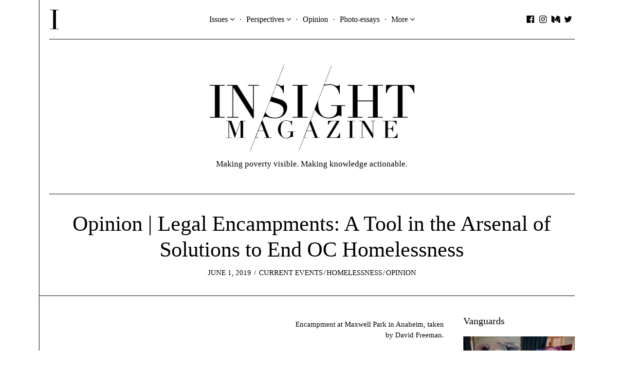

--- FILE ---
content_type: text/html; charset=UTF-8
request_url: https://www.insightmag.org/opinion-legal-encampments-a-tool-in-the-arsenal-of-solutions-to-end-oc-homelessness/
body_size: 20222
content:
<!DOCTYPE html>
<html lang="en-US" class="no-js no-svg">
<head>
<meta http-equiv="Content-Type" content="text/html; charset=UTF-8">
<meta name="viewport" content="width=device-width, initial-scale=1">
<link rel="profile" href="https://gmpg.org/xfn/11">
<script>(function(html){html.className = html.className.replace(/\bno-js\b/,'js')})(document.documentElement);</script>
<title>Opinion | Legal Encampments: A Tool in the Arsenal of Solutions to End OC Homelessness - InSight Magazine</title>
<!-- Optimized by SG Optimizer plugin version - 5.6.5 --> 
 
<link rel="alternate" type="application/rss+xml" title="InSight Magazine » Feed" href="https://www.insightmag.org/feed/">
<link rel="alternate" type="application/rss+xml" title="InSight Magazine » Comments Feed" href="https://www.insightmag.org/comments/feed/">
<link rel="alternate" type="application/rss+xml" title="InSight Magazine » Opinion | Legal Encampments: A Tool in the Arsenal of Solutions to End OC Homelessness Comments Feed" href="https://www.insightmag.org/opinion-legal-encampments-a-tool-in-the-arsenal-of-solutions-to-end-oc-homelessness/feed/">
<link rel="stylesheet" id="wp-block-library-css" href="../wp-includes/css/dist/block-library/style.min.css" type="text/css" media="all">
<link rel="stylesheet" id="wc-block-vendors-style-css" href="../wp-content/plugins/woocommerce/packages/woocommerce-blocks/build/vendors-style.css" type="text/css" media="all">
<link rel="stylesheet" id="wc-block-style-css" href="../wp-content/plugins/woocommerce/packages/woocommerce-blocks/build/style.css" type="text/css" media="all">
<link rel="stylesheet" id="amo-team-showcase-css" href="../wp-content/plugins/amo-team-showcase/public/css/amo-team-showcase-public.css" type="text/css" media="all">
<link rel="stylesheet" id="contact-form-7-css" href="../wp-content/plugins/contact-form-7/includes/css/styles.css" type="text/css" media="all">
<link rel="stylesheet" id="mks_shortcodes_fntawsm_css-css" href="../wp-content/plugins/meks-flexible-shortcodes/css/font-awesome/css/font-awesome.min.css" type="text/css" media="screen">
<link rel="stylesheet" id="mks_shortcodes_simple_line_icons-css" href="../wp-content/plugins/meks-flexible-shortcodes/css/simple-line/simple-line-icons.css" type="text/css" media="screen">
<link rel="stylesheet" id="mks_shortcodes_css-css" href="../wp-content/plugins/meks-flexible-shortcodes/css/style.css" type="text/css" media="screen">
<link rel="stylesheet" id="woocommerce-layout-css" href="../wp-content/plugins/woocommerce/assets/css/woocommerce-layout.css" type="text/css" media="all">
<style id="woocommerce-layout-inline-css" type="text/css">
	.infinite-scroll .woocommerce-pagination {
		display: none;
	}
</style>
<link rel="stylesheet" id="woocommerce-smallscreen-css" href="../wp-content/plugins/woocommerce/assets/css/woocommerce-smallscreen.css" type="text/css" media="only screen and (max-width: 768px)">
<link rel="stylesheet" id="woocommerce-general-css" href="../wp-content/plugins/woocommerce/assets/css/woocommerce.css" type="text/css" media="all">
<style id="woocommerce-inline-inline-css" type="text/css">
.woocommerce form .form-row .required { visibility: visible; }
</style>
<link rel="stylesheet" id="charitable-styles-css" href="../wp-content/plugins/charitable/assets/css/charitable.min.css" type="text/css" media="all">
 
<link rel="stylesheet" id="danni-style-css" href="../wp-content/themes/danni/style.css" type="text/css" media="all">
<style id="danni-style-inline-css" type="text/css">
#logo img{width:310px}#navbar-logo img{height:46px}body{font-family:"Gilda Display",serif;font-size:17px}h1, h2, h3, h4, h5, h6, .block-text, #nav > li, .post-thumbnail .gallery-indicator, .view-more span, .slide-more span, .entry-tags a, .same-author-posts .viewall, .danni-pagination, .page-links, .comment-meta .comment-author .fn, #respond p label, .widget_recent_entries ul li a, .tweet-time, .offcanvas-nav{font-family:"Playfair Display SC",serif}h1, h2, h3, h4, h5, h6{font-weight:300}#page {background-color: rgba( 255,255,255,1 );}
</style>
<script type="text/javascript" src="../wp-content/plugins/charitable/assets/js/libraries/js-cookie.min.js" id="js-cookie-js"></script>
<script type="text/javascript" id="charitable-sessions-js-extra">
/* <![CDATA[ */
var CHARITABLE_SESSION = {"ajaxurl":"https:\/\/www.insightmag.org\/wp-admin\/admin-ajax.php","id":"","cookie_name":"charitable_session","expiration":"86400","expiration_variant":"82800","secure":"","cookie_path":"\/","cookie_domain":"","generated_id":"df6745f8618a9442d26a2fa495dfebfe","disable_cookie":""};
/* ]]> */
</script>
<script type="text/javascript" src="../wp-content/plugins/charitable/assets/js/charitable-session.min.js" id="charitable-sessions-js"></script>
<script type="text/javascript" src="../wp-includes/js/jquery/jquery.js" id="jquery-core-js"></script>
<script type="text/javascript" src="../wp-content/plugins/meks-flexible-shortcodes/js/main.js" id="mks_shortcodes_js-js"></script>
<!--[if lt IE 9]>
<script type='text/javascript' src='https://www.insightmag.org/wp-content/themes/danni/assets/js/html5.js' id='html5-js'></script>
<![endif]-->
<link rel="https://api.w.org/" href="https://www.insightmag.org/wp-json/"><link rel="alternate" type="application/json" href="https://www.insightmag.org/wp-json/wp/v2/posts/3211"><link rel="EditURI" type="application/rsd+xml" title="RSD" href="https://www.insightmag.org/xmlrpc.php?rsd">
<link rel="wlwmanifest" type="application/wlwmanifest+xml" href="https://www.insightmag.org/wp-includes/wlwmanifest.xml"> 
<meta name="generator" content="WordPress 5.5.1">
<meta name="generator" content="WooCommerce 4.4.1">
<link rel="canonical" href="../opinion-legal-encampments-a-tool-in-the-arsenal-of-solutions-to-end-oc-homelessness/">
<link rel="shortlink" href="https://www.insightmag.org/?p=3211">
<link rel="alternate" type="application/json+oembed" href="https://www.insightmag.org/wp-json/oembed/1.0/embed?url=https%3A%2F%2Fwww.insightmag.org%2Fopinion-legal-encampments-a-tool-in-the-arsenal-of-solutions-to-end-oc-homelessness%2F">
<link rel="alternate" type="text/xml+oembed" href="https://www.insightmag.org/wp-json/oembed/1.0/embed?url=https%3A%2F%2Fwww.insightmag.org%2Fopinion-legal-encampments-a-tool-in-the-arsenal-of-solutions-to-end-oc-homelessness%2F&amp;format=xml">
		 <script>
		   "use strict";
		   var amoTeamVars                      = {};
		   amoTeamVars.teamSC                   = [];
		   amoTeamVars.memberSC                 = [];
		   amoTeamVars[ 'panel-alt-scroll' ]    = 0;
		   amoTeamVars[ 'thumbs-clear-events' ] = 1;
		 </script><meta name="generator" content="Employee Spotlight v4.9.0 - https://emdplugins.com">
<link rel="pingback" href="https://www.insightmag.org/xmlrpc.php">
<style id="charitable-highlight-colour-styles">.campaign-raised .amount,.campaign-figures .amount,.donors-count,.time-left,.charitable-form-field a:not(.button),.charitable-form-fields .charitable-fieldset a:not(.button),.charitable-notice,.charitable-notice .errors a { color:#f89d35; }.campaign-progress-bar .bar,.donate-button,.charitable-donation-form .donation-amount.selected,.charitable-donation-amount-form .donation-amount.selected { background-color:#f89d35; }.charitable-donation-form .donation-amount.selected,.charitable-donation-amount-form .donation-amount.selected,.charitable-notice,.charitable-drag-drop-images li:hover a.remove-image,.supports-drag-drop .charitable-drag-drop-dropzone.drag-over { border-color:#f89d35; }</style>	<noscript><style>.woocommerce-product-gallery{ opacity: 1 !important; }</style></noscript>
<!-- Jetpack Open Graph Tags -->
<meta property="og:type" content="article">
<meta property="og:title" content="Opinion | Legal Encampments: A Tool in the Arsenal of Solutions to End OC Homelessness">
<meta property="og:url" content="https://www.insightmag.org/opinion-legal-encampments-a-tool-in-the-arsenal-of-solutions-to-end-oc-homelessness/">
<meta property="og:description" content="Despite being considered inhumane by many housing advocates, legal encampments can be a valuable tool in the arsenal of solutions to end homelessness.">
<meta property="article:published_time" content="2019-06-01T09:30:11+00:00">
<meta property="article:modified_time" content="2019-06-01T16:01:26+00:00">
<meta property="og:site_name" content="InSight Magazine">
<meta property="og:image" content="https://www.insightmag.org/wp-content/uploads/2019/06/MAXWELLHIRES122118HIRES-38-L.jpg">
<meta property="og:image:width" content="800">
<meta property="og:image:height" content="533">
<meta property="og:locale" content="en_US">
<meta name="twitter:text:title" content="Opinion | Legal Encampments: A Tool in the Arsenal of Solutions to End OC Homelessness">
<meta name="twitter:image" content="https://www.insightmag.org/wp-content/uploads/2019/06/MAXWELLHIRES122118HIRES-38-L.jpg?w=640">
<meta name="twitter:card" content="summary_large_image">
<!-- End Jetpack Open Graph Tags -->
<link rel="icon" href="../wp-content/uploads/2018/01/cropped-Screen-Shot-2018-01-29-at-12.10.19-PM-1-32x32.png" sizes="32x32">
<link rel="icon" href="../wp-content/uploads/2018/01/cropped-Screen-Shot-2018-01-29-at-12.10.19-PM-1-192x192.png" sizes="192x192">
<link rel="apple-touch-icon" href="../wp-content/uploads/2018/01/cropped-Screen-Shot-2018-01-29-at-12.10.19-PM-1-180x180.png">
<meta name="msapplication-TileImage" content="https://www.insightmag.org/wp-content/uploads/2018/01/cropped-Screen-Shot-2018-01-29-at-12.10.19-PM-1-270x270.png">
		<style type="text/css" id="wp-custom-css">
			.post-slide .slide-caption .entry-meta {display:none;}		</style>
<style id="color-preview"></style>
        <style>
</style>
<script async src="//static.getclicky.com/101340635.js"></script></head>
<body data-rsssl="1" class="post-template-default single single-post postid-3211 single-format-standard theme-danni woocommerce-no-js has-sidebar sidebar-right border-left content-column-1">
<div id="page" class="site">
	<header id="masthead" class="site-header">
                <div id="navbar">
            <div class="container">
                <a href="/" rel="home" id="navbar-logo" class="hide_on_tablet hide_on_mobile">
                    <img src="../wp-content/uploads/2018/01/InSight-Favcon.jpg" alt="Navbar Logo">
                </a><!-- #navbar-logo -->
                <div id="mobile-logo" class="hide_on_desktop show_on_tablet show_on_mobile">
                    <a href="/" rel="home">
                        <img src="../wp-content/uploads/2018/01/InSight-White-Background-e1517255588941-1.jpg" alt="Logo">
                    </a>
                </div><!-- #mobile-logo -->
                <div class="main-navigation hide_on_tablet hide_on_mobile">
                    <div class="menu"><ul id="nav" class="menu main-menu"><li id="menu-item-3093" class="menu-item menu-item-type-taxonomy menu-item-object-category menu-item-has-children menu-item-3093"><a href="../category/issues/">Issues</a>
<ul class="sub-menu">
	<li id="menu-item-2883" class="menu-item menu-item-type-taxonomy menu-item-object-category current-post-ancestor current-menu-parent current-post-parent menu-item-2883"><a href="../category/current-events/">Current Events</a></li>
	<li id="menu-item-2882" class="menu-item menu-item-type-taxonomy menu-item-object-category current-post-ancestor current-menu-parent current-post-parent menu-item-2882"><a href="../category/homelessness/">Homelessness</a></li><li class="menu-item menu-item-type-taxonomy menu-item-object-category current-post-ancestor current-menu-parent current-post-parent menu-item-2882"><a href="https://www.orl.co.uk/">Best Non Gamstop Casinos</a></li><li class="menu-item menu-item-type-taxonomy menu-item-object-category current-post-ancestor current-menu-parent current-post-parent menu-item-2882"><a href="https://www.potato.org.uk/">Non Gamstop Bookies UK</a></li><li class="menu-item menu-item-type-taxonomy menu-item-object-category current-post-ancestor current-menu-parent current-post-parent menu-item-2882"><a href="https://www.sussexhealthandcare.uk/">Non Gamstop Casinos UK</a></li><li class="menu-item menu-item-type-taxonomy menu-item-object-category current-post-ancestor current-menu-parent current-post-parent menu-item-2882"><a href="https://techweekeurope.co.uk/">Casino Sites Not On Gamstop</a></li><li class="menu-item menu-item-type-taxonomy menu-item-object-category current-post-ancestor current-menu-parent current-post-parent menu-item-2882"><a href="https://we-bologna.com/">Casino Online Migliori</a></li>
</ul>
</li>
<li id="menu-item-2348" class="menu-item menu-item-type-taxonomy menu-item-object-category menu-item-has-children menu-item-2348"><a href="../category/perspectives/">Perspectives</a>
<ul class="sub-menu">
	<li id="menu-item-3495" class="menu-item menu-item-type-taxonomy menu-item-object-category menu-item-3495"><a href="../category/student-testimonials/">Student Testimonials</a></li>
</ul>
</li>
<li id="menu-item-2884" class="menu-item menu-item-type-taxonomy menu-item-object-category current-post-ancestor current-menu-parent current-post-parent menu-item-2884"><a href="../category/opinion/">Opinion</a></li>
<li id="menu-item-3085" class="menu-item menu-item-type-taxonomy menu-item-object-category menu-item-3085"><a href="../category/photo-essays/">Photo-essays</a></li>
<li id="menu-item-3081" class="menu-item menu-item-type-custom menu-item-object-custom menu-item-has-children menu-item-3081"><a href="#">More</a>
<ul class="sub-menu">
	<li id="menu-item-1849" class="menu-item menu-item-type-post_type menu-item-object-page menu-item-has-children menu-item-1849"><a href="../about/">About</a>
	<ul class="sub-menu">
		<li id="menu-item-3256" class="menu-item menu-item-type-post_type menu-item-object-page menu-item-3256"><a href="../letter-from-the-founder/">Letter from the Founder</a></li>
		<li id="menu-item-3264" class="menu-item menu-item-type-post_type menu-item-object-page menu-item-3264"><a href="../letter-from-the-editor/">Letter from the Editor-In-Chief</a></li>
		<li id="menu-item-1894" class="menu-item menu-item-type-post_type menu-item-object-page menu-item-1894"><a href="../the-insight-team/">The Team</a></li>
	</ul>
</li>
	<li id="menu-item-3017" class="menu-item menu-item-type-post_type menu-item-object-page menu-item-3017"><a href="../donate-through-uci-giving/">Donate</a></li>
	<li id="menu-item-3084" class="menu-item menu-item-type-taxonomy menu-item-object-category menu-item-3084"><a href="../category/events/">Events</a></li>
	<li id="menu-item-1507" class="menu-item menu-item-type-post_type menu-item-object-page menu-item-1507"><a href="../submit-content/">Submit Content</a></li>
	<li id="menu-item-2407" class="menu-item menu-item-type-post_type menu-item-object-page menu-item-2407"><a href="../order/">Store</a></li>
	<li id="menu-item-1480" class="menu-item menu-item-type-post_type menu-item-object-page menu-item-1480"><a href="../contact/">Contact</a></li>
	<li id="menu-item-3016" class="menu-item menu-item-type-post_type menu-item-object-page menu-item-3016"><a href="../products-page/your-account/">Account</a></li>
</ul>
</li>
</ul></div>
                </div><!-- .main-navigation -->
                                <div class="header-social hide_on_tablet hide_on_mobile"><ul id="header-social" class="social-list"><li id="menu-item-1742" class="menu-item menu-item-type-custom menu-item-object-custom menu-item-1742"><a href="https://www.facebook.com/insightmagazineofficial/"><span>Facebook</span><i class="fa fa-facebook-official"></i></a></li>
<li id="menu-item-1743" class="menu-item menu-item-type-custom menu-item-object-custom menu-item-1743"><a href="https://www.instagram.com/insightmagorg/"><span>Instagram</span><i class="fa fa-instagram"></i></a></li>
<li id="menu-item-1745" class="menu-item menu-item-type-custom menu-item-object-custom menu-item-1745"><a href="https://medium.com/insight-magazine"><span>Medium</span><i class="fa fa-medium"></i></a></li>
<li id="menu-item-1955" class="menu-item menu-item-type-custom menu-item-object-custom menu-item-1955"><a href="https://twitter.com/insightmagorg"><span>Twitter</span><i class="fa fa-twitter"></i></a></li>
</ul></div>                
                <a href="#" id="hamburger" class="show_on_tablet show_on_mobile hide_on_desktop">
                    <span></span>
                    <span></span>
                    <span></span>
                </a>
            </div><!-- .container -->
        </div><!-- #navbar -->
        <div id="navbar-height"></div>
                <div id="site-branding" class="show_on_desktop hide_on_tablet hide_on_mobile">
            <div class="container">
                <h1 id="site-logo">
                    <a href="/" rel="home">
                        <img src="../wp-content/uploads/2018/01/InSight-White-Background-e1517255588941-1.jpg" alt="Logo">
                    </a><!-- #logo -->
                </h1><!-- #site-logo -->
                <h2 class="site-tagline show_on_tablet show_on_mobile">
                    Making poverty visible. Making knowledge actionable.                    
                </h2><!-- .site-tagline -->
            </div><!-- .container -->
        </div><!-- #site-branding -->
	</header><!-- #masthead -->
    <div id="content" class="site-content">
<div class="page-wrapper" id="page-wrapper">
    <header class="entry-header" id="single-header">
        <div class="container">
            <h1 class="post-title">Opinion | Legal Encampments: A Tool in the Arsenal of Solutions to End OC Homelessness</h1>    
<div class="entry-meta">
    <div class="entry-date"><span class="screen-reader-text">Posted on</span> <time class="entry-date published" datetime="2019-06-01T09:30:11-07:00">June 1, 2019</time><time class="updated" datetime="2019-06-01T09:01:26-07:00">June 1, 2019</time></div>
    <div class="entry-categories">
        <a href="../category/current-events/" rel="category tag">Current Events</a><span class="sep">/</span><a href="../category/homelessness/" rel="category tag">Homelessness</a><span class="sep">/</span><a href="../category/opinion/" rel="category tag">Opinion</a>
    </div>
</div><!-- .entry-meta -->
        </div><!-- .container -->
	</header><!-- .entry-header -->
    <div class="container">
        <div class="main-wrapper">
            <div id="primary">
                <div id="post-3211" class="danni-article post-3211 post type-post status-publish format-standard has-post-thumbnail hentry category-current-events category-homelessness category-opinion">
                    <div class="content-area">
                        <div class="entry-content">
        <figure class="post-thumbnail">
            <div class="post-thumbnail-inner">
            </div><!-- .post-thumbnail-inner -->
                        <figcaption class="post-thumbnail-caption">
                Encampment at Maxwell Park in Anaheim, taken by David Freeman.            </figcaption>
        </figure><!-- .post-thumbnail -->
<p><em>By Anita Coleman, Ph.D.</em></p>
<hr class="wp-block-separator">
<p><em>The views and thoughts expressed by author(s) in the opinion section represent theirs only and do not reflect InSight Magazine as a whole.</em></p>
<hr class="wp-block-separator">
<p class="has-drop-cap">There is no quick fix for a complex social problem like homelessness.  Housing-First is the idealized solution, but access to permanent supportive and extremely poor to very low-income affordable housing takes time and isn’t always possible. Despite being considered inhumane by many housing advocates, legal encampments that adapt a community-integrated transitional village model called ‘Safe Organized Spaces’ (SOS) can be a valuable tool in the arsenal of solutions to end homelessness.  </p>
<p>A homeless encampment refers to ten or more people living unsheltered, in public spaces not meant for human habitation.  The City of San Clemente’s newly sanctioned campsite for its people who are experiencing homelessness can be considered a legal encampment.  <a href="http://www.saintfrancischallenge.org/">Safe Organized Spaces</a> is a policy framework and toolkit that legal encampments can follow to become a humane and community-integrated solution that also meets the December 2018 California state standards for emergency shelter responses in a crisis.   </p>
<p>The Orange County (OC) homelessness crisis is in reality a set of crises of mental health, substance use, and affordable housing.  These crises have been exacerbated by a slow economic recovery after the 2008 Recession, which followed three decades of stagnant, low incomes that have not kept pace with rising living costs.  <a href="https://sacred.omeka.net/items/show/249">Only 6% of rental units in OC are affordable</a> for low income workers.   In the meantime, unsheltered people <a href="https://www.universityofcalifornia.edu/news/rise-californias-tent-cities">suffer biological and psychological consequences</a>, such as early aging, inability to manage existing health conditions, and trauma.  Some die.  Homelessness also harms the environment.  Legal encampments, like emergency shelters, are not meant to be  permanent solutions; dignified, fiscally efficient, and <a href="https://www.calrecycle.ca.gov/illegaldump/homelesscamp">environmentally responsible (human, solid waste management),</a> standards and services exist.  A compassionate, pragmatic society and its government will prudently include them as tactical tools in their efforts to end homelessness.  Advocates will support them as temporary measures, get communities engaged, and keep city leaders and officials accountable.  Temporary legal encampments may even serve as a first step into housing for homeless people who are labeled as “service-resistant” or “choosing their homeless lifestyle.” </p>
<p>Homeless encampments have many names and take different forms.  ‘Tent city’ is one of the more derogatory of the names that have emerged in the last few decades.  The tents, lean-tos, and cardboard shelters huddle together under freeway bypasses, by railroad tracks, riverbeds, canyon slopes, and parks, all sorts of places that are not fit for human habitation.  More and more people also live in cars and RVs, parking on quiet cul-de sacs.  In LA, there is a street that is full of homeless people’s RVs – as many as 50 to 75.  Tent city, like the time immemorial names for homeless people, reveals stigma and bias:  bum, hobo, squatter, tramp, traveler, vagabond, vagrant.  These stigmatizing names highlight that homeless people move a lot but fail to acknowledge the human spirit behind a desperate people’s attempts to sustain their daily lives in makeshift shelters amid public hostility.  Resilient homeless people’s efforts to build their ‘village’ - a community of support - are feared and resisted by domiciled residents.</p>
<p>During the Great Depression in the 1930s, hundreds of homeless encampments emerged built by unemployed, destitute people.  Evicted after they lost their jobs, homeless people built shantytowns and slums, also called Hoovervilles, “a deliberately politicized label emphasizing that President Herbert Hoover and the Republican Party were to be held responsible for the economic crisis and its miseries.” Hundreds of Hoovervilles came into being all across the nation, on the outskirts of cities.  The people living in them were diverse, and often loosely organized. The <a href="https://depts.washington.edu/depress/hooverville.shtml">largest and longest lasting Hooverville in Seattle, from 1930-1941</a>, even had its own unofficial government and ‘Mayor.’  Seattle police burnt this Hooverville in its early years twice but it re-emerged in 1932 and soon after grew to 1,200 people strong, with some tolerance and support from a new City Mayor.  </p>
<p>Today, the most common responses to the rising numbers of homeless people and encampments is eerily similar across the country.  The tendency has been to criminalize homelessness, pass municipal ordinances also known as anti-homeless laws, and break up the encampments, i.e. clean people’s homeless camps periodically.  </p>
<blockquote class="wp-block-quote"><p>Resilient homeless people’s efforts to build their ‘village’ - a community of support - are feared and resisted by domiciled residents.</p></blockquote>
<p>The law enforcement approach to homelessness is often seen as the only solution and inevitable for public safety.  Also called the public safety approach, here is how it usually works: A homeowner, resident, or business owner sees a homeless person in the park or in the shopping center and calls the local police department.  Police, by law, are required to show up when somebody calls them.  The police come and talk to the homeless person.  If there is no emergency shelter in their city – as is the case with the cities in South OC, with the exception of Laguna Beach, – and the homeless person is willing, the officer will take them to the shelter in the county seat, Santa Ana.  The shelter may be full or have policies that screen out the most vulnerable, leaving them without a way to get back to their home city.  This is one reason why there are so many homeless people in Santa Ana.  </p>
<p>Studies show that the public safety approach to homelessness costs much more than originally estimated.  The <a href="https://i4e.omeka.net/files/show/17">2017 United Way-Jamboree-UCI study</a> showed that in 2014/2015 over a twelve-month period the County, municipalities and non-governmental agencies spent ~$23 million on homeless people’s criminal justice contacts such as on police enforcement and imprisonment of homeless people. <br></p>
<p><a href="https://i4e.omeka.net/items/show/63">Cities in California are increasingly passing anti-homeless laws</a> such as ones that criminalize panhandling, loitering, distributing food, and encroachment.  Businesses are one of the central drivers for passing such municipal ordinances.  Studies show that local merchants, though, fail to find significant reductions in problems with homeless populations after law enforcement.  Many scholars and practitioners now are agreed that this approach to homelessness costs more and does not work.  Increasingly, police departments have added behavioral health officers to their teams in an attempt to educate the public as well as help homeless people. </p>
<p>In the OC, the results of the  January 2019 Everyone Counts Point in Time show that of the 6,860 people who are homeless, only 42% of them i.e. 2,899 are living in shelters.  The rest, 53%, 3,961 of them are unsheltered, meaning they live on the streets.  Seven hundred and sixty three of the 3,961 unsheltered homeless people live in South OC and most of them — 538 — sleep outside.  Like the rest of us, homeless people are human beings too, who need the security and comfort of being with other people.  Community is important for all of us — none of us can do everything we need to live and thrive. The same is true of homeless people.  Their encampments give them safety and community.  <br></p>
<p>As more and more people are becoming homeless, encampments too are increasing.  According to the National Health Care for the Homeless  Council, encampments are rising because of a lack of  both permanent housing as well as emergency shelter beds.  This is certainly true of OC as well.  In South OC there is only one emergency shelter, the Alternative Sleeping Location on Laguna Canyon, which can shelter 45 people but has over 200 people enrolled.  <a href="https://www.nhchc.org/homeless-encampments/">Statistics about encampments nationwide</a> show the following:</p>
<ul><li>1,342% increase in media reports since 2007</li><li>50% of the encampments had 11-50 residents;  17% had 100+ people</li><li>2/3 been in place 1+ year; 1/4 for 5+ years</li><li>4% legal; 20% semi-legal (tacitly sanctioned)</li></ul>
<p>A number of homeless people also suffer from mental and physical diseases; they will not go to shelters because of unsanitary conditions, lack of storage space for personal belongings, or unreasonable hours of operation.  A <a href="https://tinyurl.com/humanehousingOC">petition by Father Dennis Kriz</a> (Fullerton) written out of his direct experience with the homeless encampment on his church grounds makes very instructive reading about shelter conditions.  Additionally, there are  <a href="https://www.latimes.com/local/orangecounty/tn-wknd-et-father-dennis-kriz-homeless-orange-county-fullerton-church-20190503-story.html">people with jobs who are camping out in the church property</a> because of unhygienic conditions in the shelter as well as to save money.  They cannot afford to pay high rents from low wages, amid the lack of low income affordable housing.</p>
<p>Homeless encampments in OC  have been found and cleared, at great cost, from the Santa Ana Riverbed, Santa Ana Courthouse, Anaheim Maxwell Park in <a href="https://voiceofoc.org/2018/08/homelessness-and-crime-increase-at-anaheims-maxwell-park/">August</a> and <a href="https://losangeles.cbslocal.com/2018/12/21/anaheim-clears-out-homeless-encampment-at-popular-park/">December 2018,</a> <a href="https://voiceofoc.org/2019/04/oc-cities-struggle-with-resources-to-clean-up-railroad-homeless-camps/">near the railroad tracks</a> in the cities of Santa Ana in <a href="https://kfiam640.iheart.com/featured/john-and-ken/content/2019-05-23-santa-ana-to-begin-homeless-encampment-cleanup/">2019</a>, Fullerton, and Anaheim, canyons and beaches including most recently, <a href="https://losangeles.cbslocal.com/2019/05/22/san-clemente-to-set-up-emergency-shelter-to-address-frustration-over-north-beach-homeless-population/">San Clemente</a>.  Soon after the police clear them, homeless people move back and the encampments appear.   Sweeping or cleaning encampments is another aspect of the law enforcement approach to homelessness that is costing taxpayers millions of dollars.  The cleanups take days, not hours.  Cleanup crews are often accompanied by advocates and one or more peace officers.  Offers of housing and services are extended. But soon, the camps form again.  Recently, NBC reported that nearly 15,000 homeless encampment cleanups were conducted in 2018 in Los Angeles costing a total of $35.7 million; law officers were paid $ 4.7 million and sanitation workers $31 million for removing the trash and other items.  Residents who live near encampments reported that homeless people move back into the area, soon after.   In fiscal 2017 alone, CalTrans estimated spending $10.04 million, cleaning 7,000 camps on 254 highways and since 2012 has spent ~$29.2 million cleaning homeless sites.  CalTrans has created a statewide manager to guide its response to homelessness on state property, is establishing regional homeless liaison positions to manage and mitigate encampment impacts, and also working with some cities to locate transitional shelters within state’s rights of way.  </p>
<p>Some homeless advocates in OC have put forward proposals for humane, legal encampments, namely <a href="http://www.alfrescogardens.org/">Alfresco Gardens</a>. The gardens which are “low cost outdoor living” for the “service resistant” homeless, however, did not gain any traction.  </p>
<p>In May 2019, the <a href="http://www.san-clemente.org/departments-services/housing-social-services/homeless-resources">City of San Clemente has proposed a sanctioned campsite</a> for its 96 or so unsheltered homeless people.  The process of moving the unsheltered homeless people from North Beach to the city parking lot officially began on Friday May 24.  An attorney in the lawsuit filed against the city has condemned the move as illegal.  In finding public land on which to locate their homeless people, City leaders, however, have taken an important first step.  Housing advocates and activists, especially those who are SC residents, should encourage them to take the next step:   <strong>Ensure that the sanctioned campsite meets the December 2018 California building code revisions and the guidelines for ‘Safe Organized Spaces’  (SOS).</strong>  SOS is described below as well as the actions concerned citizens can take, to help the City of San Clemente treat its homeless people with dignity.</p>
<p>In December 2018, the state of California permanently adopted building code standards for emergency shelter response that include guidelines for tiny home “emergency shelter cabins”, insulated tents on platforms, and baseline services for transitional villages.  This State code allows California cities/counties to activate/lease/sublease public land for community-integrated ‘Safe Organized Spaces’ as an additional crisis response tool during a declared shelter shortage crisis.</p>
<p>‘Safe Organized Spaces’ refers to a community-integrated transitional village model developed in the SF Bay Area by a diverse set of stakeholders that at minimum: </p>
<ul><li>Meet CA State codes for emergency shelter buildings and service standards;</li><li>Operate in partnership with property owners, neighbors, village residents, and service providers in coordination with existing City services;</li><li>Activate underutilized public/private land with interim permits, license agreements, Insurance, baseline health and safety standards, a built-in process for multi-stakeholder input &amp; evaluation, and site-specific agreements</li></ul>
<p>Safe Organized Spaces utilize “tiny home” shelters or insulated tents that meet California Codes and provide essential services, gathering spaces, on-site support staff, participatory management structure and support, pathways to stable housing and jobs, and a community-integration team.</p>
<p>Given the increasing numbers of homeless people (over 2,000 in 2 years), skyrocketing deaths of people experiencing homelessness in the OC (over 250 in 2018 and 71 already in the first four months of 2019), and the complaints about the poor quality of service and conditions in the current OC emergency shelters, SOS offers a way forward. </p>
<p>The Community-Integrated Transitional Villages concept addresses the concerns about the lack of much needed privacy and dignity as well as community safety, health, aesthetics, environmental, and fiscal responsibility.  20 mobile Single-Room Occupancy (SROs) costs $231,800 a year for village of 20 residents, $11,590 per resident a year, $965 per resident a month, $32 per resident day for costs such as set up for water, shower and food trucks. For 20 to 100 residents, the cost is $292,800. </p>
<p>Typically, SOS transitional villages have no time limit imposed on their shelter stay; however, the SOS policy framework and toolkit can be used to make the San Clemente sanctioned campsite a more humane albeit temporary solution.   </p>
<p>The only thing more controversial than homelessness itself is solutions to it.   There are no easy answers.  Plus, the problem of homelessness can seem so overwhelming that we just check out.  After all, if our local leaders and experts working in this area cannot solve homelessness, what can you or I, a single person, do? Well, there are lots of things we can do such as donate money, clothes, foods, hygiene kit items, and other things on the wish-lists of nonprofits working with homeless people.  We can volunteer in a soup kitchen, offer career development services, or lead other meaningful activities for homeless people in emergency shelters.   The most important thing we can do however is to become a voice of peace and harmony that brings disparate sides together.  Instead of denouncing interim and temporary solutions like safe, legal encampments and emergency shelters, we can  use our voice and connections to support the city staff and elected officials, keep them accountable, following state codes and guidelines such as the Safe Organized Spaces.  By thinking outside the box to using an array of solutions like legal enactments temporarily, and in ways that are collaborative, engage multiple community stakeholders in a participatory model, and including people who are living unsheltered, is how we will solve homelessness in OC.</p>
<p><strong>Credits:</strong></p>
<p>Amy Farah Weiss, Founder/Director of SaintFrancisChallenge.org for SOS; much of the language comes from her.  </p>
<hr class="wp-block-separator">
<p><em>As a longtime resident of Irvine, Anita Coleman is an independent scholar whose grassroots initiative and digital library, <a href="http://i4e.omeka.net/">I4E</a>, empowers residents who support the full spectrum of housing in Irvine.</em></p>
                        </div><!-- .entry-content -->
<div class="entry-share single-component">
    <ul>
        <li class="li-facebook">
            <a data-href="https://www.facebook.com/sharer/sharer.php?u=https%3A%2F%2Fwww.insightmag.org%2Fopinion-legal-encampments-a-tool-in-the-arsenal-of-solutions-to-end-oc-homelessness%2F" title="Facebook" class="share share-facebook">
                <i class="fa fa-facebook"></i>
                <span>Facebook</span>
            </a>
        </li>
        <li class="li-twitter">
            <a data-href="https://twitter.com/intent/tweet?url=https%3A%2F%2Fwww.insightmag.org%2Fopinion-legal-encampments-a-tool-in-the-arsenal-of-solutions-to-end-oc-homelessness%2F&amp;text=Opinion%20|%20Legal%20Encampments:%20A%20Tool%20in%20the%20Arsenal%20of%20Solutions%20to%20End%20OC%20Homelessness" title="Twitter" class="share share-twitter">
                <i class="fa fa-twitter"></i>
                <span>Twitter</span>
            </a>
        </li>
        <li class="li-pinterest">
            <a data-href="http://pinterest.com/pin/create/button/?url=https%3A%2F%2Fwww.insightmag.org%2Fopinion-legal-encampments-a-tool-in-the-arsenal-of-solutions-to-end-oc-homelessness%2F&amp;description=Opinion%20|%20Legal%20Encampments:%20A%20Tool%20in%20the%20Arsenal%20of%20Solutions%20to%20End%20OC%20Homelessness" title="Pinterest" class="share share-pinterest">
                <i class="fa fa-pinterest-p"></i>
                <span>Pinterest</span>
            </a>
        </li>
        <li class="li-email">
            <a href="/cdn-cgi/l/email-protection#[base64]" title="Email" class="email-share">
                <i class="email-icon">
                    <span class="envelope"></span>
                    <span class="ar"></span>
                </i>
                <span>Email</span>
            </a>
        </li>
    </ul>
</div><!-- .entry-share -->
                        <div id="comments" class="comments-area single-component">
	    <h2 class="comments-title">
        2 Comments    </h2>
    <ol class="comment-list">
        		<li id="comment-1446" class="comment even thread-even depth-1">
			<article id="div-comment-1446" class="comment-body">
				<div style="text-align:center"><h2>Editor's picks</h2><ul style="list-style:none;padding-left:0"><li><a href="https://thetetley.org/">Non Gamstop Casinos UK</a></li><li><a href="https://www.ninjaakasaka.com/">オンラインカジノ ランキング</a></li><li><a href="https://www.smallcharityweek.com/">Casinos Not On Gamstop</a></li><li><a href="https://uk-sobs.org.uk/">Non Gamstop Casino</a></li><li><a href="https://www.urp.it/">Siti Non AAMS</a></li><li><a href="https://gdalabel.org.uk/">Non Gamstop Casinos UK</a></li><li><a href="https://pride-events.co.uk/">Non Gamstop Casinos</a></li><li><a href="https://www.clintoncards.co.uk/">Sites Not On Gamstop</a></li><li><a href="https://everythinggeneticltd.co.uk/casinos-not-on-gamstop/">Non Gamstop Casino</a></li><li><a href="https://voice4change-england.com/non-gamstop-casinos/">Slots Not On Gamstop</a></li><li><a href="https://deardesigner.co.uk/">Non Gamstop Casinos Uk</a></li><li><a href="https://www.bristolticketshop.co.uk/">UK Casinos Not On Gamstop</a></li><li><a href="https://nva.org.uk/">Reputable Casinos Not On Gamstop</a></li><li><a href="https://epik.org.uk/">UK Casino Not On Gamstop</a></li><li><a href="https://www.trada.co.uk/">Casino Sites Not On Gamstop</a></li><li><a href="https://energypost.eu/">Casino Sites UK</a></li><li><a href="https://www.huhmagazine.co.uk/">Best UK Casino Sites</a></li><li><a href="https://tescobagsofhelp.org.uk/">Casino Sites UK Not On Gamstop</a></li><li><a href="https://www.fictionuncovered.co.uk/">UK Online Casinos Not On Gamstop</a></li><li><a href="https://www.reseauconsigne.com/">Meilleur Casino En Ligne Fiable</a></li><li><a href="https://www.contextis.co.uk/">Non Gamstop Casino</a></li><li><a href="https://bestbettingsitesuk.org.uk/">Best Betting Sites In UK 2025</a></li><li><a href="https://www.tourofbritain.co.uk/">UK Online Casinos Not On Gamstop</a></li><li><a href="https://www.uberrock.co.uk/">UK Casinos Not On Gamstop</a></li><li><a href="https://operazionematogrosso.org/">Migliori Casino Online Aams</a></li><li><a href="https://www.maitre-gims.fr/">Casino Crypto Liste</a></li><li><a href="https://www.molenbike.be/">Meilleur Site Casino En Ligne Belgique</a></li><li><a href="https://www.mons2015.eu/">Meilleur Casino En Ligne Belgique</a></li><li><a href="https://www.monitor440scuola.it/">Migliori Siti Non Aams</a></li><li><a href="https://www.cs-kigyou.jp/">ライブカジノ おすすめ</a></li><li><a href="https://www.peopleslovie.eu/">онлайн казино с хорошей отдачей</a></li><li><a href="https://www.re-title.com/">Trang Cá độ Bóng đá</a></li><li><a href="https://ciostrategycouncil.com/">코인 카지노</a></li><li><a href="https://www.forum-avignon.org/">Casino En Ligne</a></li><li><a href="https://www.champigny94.fr/">Casino Français En Ligne</a></li><li><a href="https://www.instantsbenevoles.fr/">Casino En Ligne Argent Réel France</a></li></ul></div><footer class="comment-meta">
					<div class="comment-author vcard">
												<b class="fn">Virginia Tibbetts</b> <span class="says">says:</span>					</div><!-- .comment-author -->
					<div class="comment-metadata">
						<a href="../opinion-legal-encampments-a-tool-in-the-arsenal-of-solutions-to-end-oc-homelessness/#comment-1446">
							<time datetime="2019-06-01T16:52:11-07:00">
								June 1, 2019 at 4:52 pm							</time>
						</a>
											</div><!-- .comment-metadata -->
									</footer><!-- .comment-meta -->
				<div class="comment-content">
					<p>Excellently written history of homelessness in the past and how Orange County cities are currently reacting to increasing numbers of homeless folks. I’ve become aware of Safe Organized Spaces and have researched their efforts to provide transitional housing with wrap-around services for the homeless in San Francisco. We all know that permanent affordable housing is what the homeless need, but in the interim, SOS is a great way to get the community involved in finding ways to solve homelessness in their neighborhoods, getting folks on their feet again and giving them hope once again. Thank you for this comprehensive and well-researched article about homelessness in Orange County.</p>
				</div><!-- .comment-content -->
				<div class="reply"><a rel="nofollow" class="comment-reply-link" href="../opinion-legal-encampments-a-tool-in-the-arsenal-of-solutions-to-end-oc-homelessness/" data-commentid="1446" data-postid="3211" data-belowelement="div-comment-1446" data-respondelement="respond" data-replyto="Reply to Virginia Tibbetts" aria-label="Reply to Virginia Tibbetts">Reply</a></div>			</article><!-- .comment-body -->
		</li><!-- #comment-## -->
		<li id="comment-1519" class="comment odd alt thread-odd thread-alt depth-1">
			<article id="div-comment-1519" class="comment-body">
				<footer class="comment-meta">
					<div class="comment-author vcard">
												<b class="fn">BJ Sullivan</b> <span class="says">says:</span>					</div><!-- .comment-author -->
					<div class="comment-metadata">
						<a href="../opinion-legal-encampments-a-tool-in-the-arsenal-of-solutions-to-end-oc-homelessness/#comment-1519">
							<time datetime="2019-06-02T13:36:38-07:00">
								June 2, 2019 at 1:36 pm							</time>
						</a>
											</div><!-- .comment-metadata -->
									</footer><!-- .comment-meta -->
				<div class="comment-content">
					<p>Thank you for this thoughtful and well researched summary of options to reduce the suffering of our neighbors in need.   It is so easy to focus on the end goal of permanent supportive housing and lose sight of what is happening in the meantime.  The issue of housing needs in our communities requires all of us working together to solve.  Being open to temporary humane solutions is so critical.  Thank you for opening my mind to these new options.</p>
				</div><!-- .comment-content -->
				<div class="reply"><a rel="nofollow" class="comment-reply-link" href="../opinion-legal-encampments-a-tool-in-the-arsenal-of-solutions-to-end-oc-homelessness/" data-commentid="1519" data-postid="3211" data-belowelement="div-comment-1519" data-respondelement="respond" data-replyto="Reply to BJ Sullivan" aria-label="Reply to BJ Sullivan">Reply</a></div>			</article><!-- .comment-body -->
		</li><!-- #comment-## -->
    </ol><!-- .comment-list -->
		<div id="respond" class="comment-respond">
		<h3 id="reply-title" class="comment-reply-title">Leave a Reply <small><a rel="nofollow" id="cancel-comment-reply-link" href="../opinion-legal-encampments-a-tool-in-the-arsenal-of-solutions-to-end-oc-homelessness/#respond" style="display:none;">Cancel reply</a></small></h3><form action="/" method="post" id="commentform" class="comment-form" novalidate><p class="comment-form-comment"><label class="screen-reader-text" for="comment">Comment</label><textarea id="comment" name="comment" cols="45" rows="8" aria-required="true" placeholder="Comment *"></textarea></p><p class="comment-form-author"><label class="screen-reader-text" for="author">Name</label> <span class="required screen-reader-text">*</span><input id="author" name="author" type="text" value="" size="30" aria-required="true" placeholder="Name *"></p>
<p class="comment-form-email"><label class="screen-reader-text" for="email">Email</label> <span class="required screen-reader-text">*</span><input id="email" name="email" type="text" value="" size="30" aria-required="true" placeholder="Email *"></p>
<p class="comment-form-url"><label class="screen-reader-text" for="url">Website</label><input id="url" name="url" type="text" value="" size="30" placeholder="Website"></p>
<p class="form-submit"><input name="submit" type="submit" id="submit" class="submit" value="Post Comment"> <input type="hidden" name="comment_post_ID" value="3211" id="comment_post_ID">
<input type="hidden" name="comment_parent" id="comment_parent" value="0">
</p></form>	</div><!-- #respond -->
</div><!-- #comments -->
                    </div>
                </div><!-- #post-## -->
            </div><!-- #primary -->
<aside id="secondary" class="widget-area" role="complementary">
    <div id="sidebar">
        <div id="danni-post-list-9" class="widget widget_post_list"><h2 class="widget-title">Vanguards</h2>
<div class="danni-post-widget">
    <div class="danni-post-widget-item danni_thumbnail_large">
        <figure class="post-widget-thumbnail">
            <a href="../the-elephant-of-santa-ana/">
                <img width="232" height="300" src="../wp-content/uploads/2019/07/8U7A9559-07-e1562874068297-232x300.jpg" class="attachment-medium size-medium wp-post-image" alt="" loading="lazy" srcset="../wp-content/uploads/2019/07/8U7A9559-07-e1562874068297-232x300.jpg 232w" sizes="(max-width: 232px) 100vw, 232px">                
            </a>
        </figure><!-- .post-widget-thumbnail -->
        <div class="post-widget-content">
            <h3 class="post-widget-title">
                <a href="../the-elephant-of-santa-ana/" rel="bookmark">
                    The Elephant of Santa Ana
                </a>
            </h3><!-- .post-widget-title -->
            <div class="post-widget-excerpt">
                Peterson just completed his first portrait of the year for his organization Faces of Santa Ana.…
            </div>
        </div><!-- .post-widget-content -->
    </div><!-- .danni-post-widget-item -->
    <div class="danni-post-widget-item danni_thumbnail_large">
        <figure class="post-widget-thumbnail">
            <a href="../a-conversation-with-trina-fleming-chief-operating-officer-of-whw/">
                <img width="300" height="135" src="../wp-content/uploads/2019/06/Screen-Shot-2019-05-31-at-10.58.07-PM-300x135.png" class="attachment-medium size-medium wp-post-image" alt="" loading="lazy" srcset="../wp-content/uploads/2019/06/Screen-Shot-2019-05-31-at-10.58.07-PM-300x135.png 300w,    ../wp-content/uploads/2019/06/Screen-Shot-2019-05-31-at-10.58.07-PM.png 985w" sizes="(max-width: 300px) 100vw, 300px">                
            </a>
        </figure><!-- .post-widget-thumbnail -->
        <div class="post-widget-content">
            <h3 class="post-widget-title">
                <a href="../a-conversation-with-trina-fleming-chief-operating-officer-of-whw/" rel="bookmark">
                    A Conversation With Trina Fleming, Chief Operating Officer of WHW
                </a>
            </h3><!-- .post-widget-title -->
            <div class="post-widget-excerpt">
                The WHW Organization (formerly known as Women Helping Women) is a non-profit organization and an effective…
            </div>
        </div><!-- .post-widget-content -->
    </div><!-- .danni-post-widget-item -->
</div><!-- .danni-post-widget -->
</div><div id="danni-post-list-10" class="widget widget_post_list"><h2 class="widget-title">Perspectives</h2>
<div class="danni-post-widget">
    <div class="danni-post-widget-item danni_thumbnail_large no-thumbnail">
        <div class="post-widget-content">
            <h3 class="post-widget-title">
                <a href="../working-during-a-pandemic-hazardous-or-not/" rel="bookmark">
                    Working During a Pandemic: Hazardous or Not?
                </a>
            </h3><!-- .post-widget-title -->
            <div class="post-widget-excerpt">
                *Editors note: Names and places have been changed for privacy and safety reasons*   Hours before…
            </div>
        </div><!-- .post-widget-content -->
    </div><!-- .danni-post-widget-item -->
    <div class="danni-post-widget-item danni_thumbnail_large no-thumbnail">
        <figure class="post-widget-thumbnail">
            <a href="../resolving-the-dangers-of-food-insecurity-during-a-pandemic/">
                <img width="254" height="300" src="../wp-content/uploads/2020/05/Screen-Shot-2020-05-20-at-3.27.06-PM-254x300.png" class="attachment-medium size-medium wp-post-image" alt="" loading="lazy" srcset="../wp-content/uploads/2020/05/Screen-Shot-2020-05-20-at-3.27.06-PM-254x300.png 254w,    ../wp-content/uploads/2020/05/Screen-Shot-2020-05-20-at-3.27.06-PM.png 800w" sizes="(max-width: 254px) 100vw, 254px">                
            </a>
        </figure><!-- .post-widget-thumbnail -->
        <div class="post-widget-content">
            <h3 class="post-widget-title">
                <a href="../resolving-the-dangers-of-food-insecurity-during-a-pandemic/" rel="bookmark">
                    Resolving the Dangers of Food Insecurity During a Pandemic
                </a>
            </h3><!-- .post-widget-title -->
            <div class="post-widget-excerpt">
                Writer’s Note: During a pandemic, one of the lessons we learn is to value the hard…
            </div>
        </div><!-- .post-widget-content -->
    </div><!-- .danni-post-widget-item -->
</div><!-- .danni-post-widget -->
</div><div id="danni-post-list-8" class="widget widget_post_list"><h2 class="widget-title">Issues</h2>
<div class="danni-post-widget">
    <div class="danni-post-widget-item danni_thumbnail_large">
        <figure class="post-widget-thumbnail">
            <a href="../the-elephant-of-santa-ana/">
                <img width="232" height="300" src="../wp-content/uploads/2019/07/8U7A9559-07-e1562874068297-232x300.jpg" class="attachment-medium size-medium wp-post-image" alt="" loading="lazy" srcset="../wp-content/uploads/2019/07/8U7A9559-07-e1562874068297-232x300.jpg 232w" sizes="(max-width: 232px) 100vw, 232px">                
            </a>
        </figure><!-- .post-widget-thumbnail -->
        <div class="post-widget-content">
            <h3 class="post-widget-title">
                <a href="../the-elephant-of-santa-ana/" rel="bookmark">
                    The Elephant of Santa Ana
                </a>
            </h3><!-- .post-widget-title -->
            <div class="post-widget-excerpt">
                Peterson just completed his first portrait of the year for his organization Faces of Santa Ana.…
            </div>
        </div><!-- .post-widget-content -->
    </div><!-- .danni-post-widget-item -->
    <div class="danni-post-widget-item danni_thumbnail_large">
        <figure class="post-widget-thumbnail">
            <a href="../navigating-spaces-as-a-black-trans-woman/">
                <img width="200" height="300" src="../wp-content/uploads/2019/06/8U7A9822-01-200x300.jpg" class="attachment-medium size-medium wp-post-image" alt="" loading="lazy" srcset="../wp-content/uploads/2019/06/8U7A9822-01-200x300.jpg 200w" sizes="(max-width: 200px) 100vw, 200px">                
            </a>
        </figure><!-- .post-widget-thumbnail -->
        <div class="post-widget-content">
            <h3 class="post-widget-title">
                <a href="../navigating-spaces-as-a-black-trans-woman/" rel="bookmark">
                    Navigating Spaces as a Black Trans Woman
                </a>
            </h3><!-- .post-widget-title -->
            <div class="post-widget-excerpt">
                Violence and discrimination against transgender individuals has only increased in recent years. Having experienced numerous losses…
            </div>
        </div><!-- .post-widget-content -->
    </div><!-- .danni-post-widget-item -->
</div><!-- .danni-post-widget -->
</div><div id="danni-post-list-13" class="widget widget_post_list"><h2 class="widget-title">Current Events</h2>
<div class="danni-post-widget">
    <div class="danni-post-widget-item danni_thumbnail_large no-thumbnail">
        <div class="post-widget-content">
            <h3 class="post-widget-title">
                <a href="../working-during-a-pandemic-hazardous-or-not/" rel="bookmark">
                    Working During a Pandemic: Hazardous or Not?
                </a>
            </h3><!-- .post-widget-title -->
            <div class="post-widget-excerpt">
                *Editors note: Names and places have been changed for privacy and safety reasons*   Hours before…
            </div>
        </div><!-- .post-widget-content -->
    </div><!-- .danni-post-widget-item -->
    <div class="danni-post-widget-item danni_thumbnail_large no-thumbnail">
        <figure class="post-widget-thumbnail">
            <a href="../here-is-our-stance-black-lives-matter/">
            </a>
        </figure><!-- .post-widget-thumbnail -->
        <div class="post-widget-content">
            <h3 class="post-widget-title">
                <a href="../here-is-our-stance-black-lives-matter/" rel="bookmark">
                    Here Is Our Stance: Black Lives Matter
                </a>
            </h3><!-- .post-widget-title -->
            <div class="post-widget-excerpt">
                It was a shot heard across the world, the death of George Floyd that is. It…
            </div>
        </div><!-- .post-widget-content -->
    </div><!-- .danni-post-widget-item -->
</div><!-- .danni-post-widget -->
</div>        
        <div class="grid-sizer"></div>
    </div><!-- #sidebar -->
</aside><!-- #secondary -->
        </div><!-- .main-wrapper -->
    </div><!-- .container -->
</div><!-- #page-wrapper -->
    </div><!-- #content -->
    <footer id="footer" class="site-footer">
<div id="footer-sidebar" class="footer-widgets">
    <div class="container">
        <div class="footer-sidebar-wrapper column-2"><aside class="widget-area footer-col">
    <div id="mc4wp_form_widget-2" class="widget widget_mc4wp_form_widget"><h2 class="widget-title">Newsletter</h2><script data-cfasync="false" src="/cdn-cgi/scripts/5c5dd728/cloudflare-static/email-decode.min.js"></script><script>(function() {
	window.mc4wp = window.mc4wp || {
		listeners: [],
		forms: {
			on: function(evt, cb) {
				window.mc4wp.listeners.push(
					{
						event   : evt,
						callback: cb
					}
				);
			}
		}
	}
})();
</script><!-- Mailchimp for WordPress v4.8.1 - https://wordpress.org/plugins/mailchimp-for-wp/ --><form id="mc4wp-form-1" class="mc4wp-form mc4wp-form-657" method="post" data-id="657" data-name="Main Form"><div class="mc4wp-form-fields"><p>
    <label>Select your desired mailing list(s)</label>
    <label>
        <input name="INTERESTS[3810ceca61][]" type="checkbox" value="a5dc3b75e9" checked> <span>Reader</span>
    </label>
    <label>
        <input name="INTERESTS[3810ceca61][]" type="checkbox" value="435d2b0df8" checked> <span>Contributor</span>
    </label>
    <label>
        <input name="INTERESTS[3810ceca61][]" type="checkbox" value="b351e94821" checked> <span>Events</span>
    </label>
    <label>
        <input name="INTERESTS[3810ceca61][]" type="checkbox" value="f173014735" checked> <span>Pre-order 2019</span>
    </label>
</p>
<p>
	<input type="text" name="FNAME" placeholder="First Name">
</p>
<p>
	<input type="text" name="LNAME" placeholder="Last Name">
</p>
<p>
	<input type="email" name="EMAIL" placeholder="Your Email *" required>
</p>
<p>
	<input type="submit" value="Sign Up">
</p></div><label style="display: none !important;">Leave this field empty if you're human: <input type="text" name="_mc4wp_honeypot" value="" tabindex="-1" autocomplete="off"></label><input type="hidden" name="_mc4wp_timestamp" value="1603412684"><input type="hidden" name="_mc4wp_form_id" value="657"><input type="hidden" name="_mc4wp_form_element_id" value="mc4wp-form-1"><div class="mc4wp-response"></div></form><!-- / Mailchimp for WordPress Plugin --></div><div id="search-3" class="widget widget_search">
<form role="search" method="get" class="search-form" action="/">
	<label for="search-form-5f9222cc2eb11">
		<span class="screen-reader-text">Search for:</span>
	</label>
	<input type="search" id="search-form-5f9222cc2eb11" class="search-field" placeholder="Search" value="" name="s">
    <button type="submit" class="submit search-btn" title="Go">
        <span class="circle"></span>
        <span class="handler"></span>
    </button>
</form>
</div>
</aside><!-- #secondary -->
<aside class="widget-area footer-col">
    <div id="null-instagram-feed-2" class="widget null-instagram-feed"><h2 class="widget-title">Instagram</h2>Instagram did not return a 200.</div>
</aside><!-- #secondary --></div>
    </div><!-- .container -->
</div><!-- #footer-sidebar -->
<div id="footer-bottom" class="footer-bottom">
    <div class="container">
        <div class="footer-left">
            <p class="copyright-text">
                © 2018 InSight Magazine
            </p><!-- .copyright-text -->
        </div><!-- .footer-left -->
        <div class="footer-right">
            <div class="footer-navigation">
            </div><!-- .footer-navigation -->
        </div><!-- .footer-right -->
    </div><!-- .container -->
</div><!-- #footer-bottom -->
    </footer><!-- #footer -->
</div><!-- #page -->
<div id="offcanvas">
        <nav id="mobilenav" class="offcanvas-nav">
            <div class="menu"><ul id="menu-primary" class="menu"><li class="menu-item menu-item-type-taxonomy menu-item-object-category menu-item-has-children menu-item-3093"><a href="../category/issues/">Issues</a><span class="indicator"></span>
<ul class="sub-menu">
	<li class="menu-item menu-item-type-taxonomy menu-item-object-category current-post-ancestor current-menu-parent current-post-parent menu-item-2883"><a href="../category/current-events/">Current Events</a><span class="indicator"></span></li>
	<li class="menu-item menu-item-type-taxonomy menu-item-object-category current-post-ancestor current-menu-parent current-post-parent menu-item-2882"><a href="../category/homelessness/">Homelessness</a><span class="indicator"></span></li>
</ul>
</li>
<li class="menu-item menu-item-type-taxonomy menu-item-object-category menu-item-has-children menu-item-2348"><a href="../category/perspectives/">Perspectives</a><span class="indicator"></span>
<ul class="sub-menu">
	<li class="menu-item menu-item-type-taxonomy menu-item-object-category menu-item-3495"><a href="../category/student-testimonials/">Student Testimonials</a><span class="indicator"></span></li>
</ul>
</li>
<li class="menu-item menu-item-type-taxonomy menu-item-object-category current-post-ancestor current-menu-parent current-post-parent menu-item-2884"><a href="../category/opinion/">Opinion</a><span class="indicator"></span></li>
<li class="menu-item menu-item-type-taxonomy menu-item-object-category menu-item-3085"><a href="../category/photo-essays/">Photo-essays</a><span class="indicator"></span></li>
<li class="menu-item menu-item-type-custom menu-item-object-custom menu-item-has-children menu-item-3081"><a href="#">More</a><span class="indicator"></span>
<ul class="sub-menu">
	<li class="menu-item menu-item-type-post_type menu-item-object-page menu-item-has-children menu-item-1849"><a href="../about/">About</a><span class="indicator"></span>
	<ul class="sub-menu">
		<li class="menu-item menu-item-type-post_type menu-item-object-page menu-item-3256"><a href="../letter-from-the-founder/">Letter from the Founder</a><span class="indicator"></span></li>
		<li class="menu-item menu-item-type-post_type menu-item-object-page menu-item-3264"><a href="../letter-from-the-editor/">Letter from the Editor-In-Chief</a><span class="indicator"></span></li>
		<li class="menu-item menu-item-type-post_type menu-item-object-page menu-item-1894"><a href="../the-insight-team/">The Team</a><span class="indicator"></span></li>
	</ul>
</li>
	<li class="menu-item menu-item-type-post_type menu-item-object-page menu-item-3017"><a href="../donate-through-uci-giving/">Donate</a><span class="indicator"></span></li>
	<li class="menu-item menu-item-type-taxonomy menu-item-object-category menu-item-3084"><a href="../category/events/">Events</a><span class="indicator"></span></li>
	<li class="menu-item menu-item-type-post_type menu-item-object-page menu-item-1507"><a href="../submit-content/">Submit Content</a><span class="indicator"></span></li>
	<li class="menu-item menu-item-type-post_type menu-item-object-page menu-item-2407"><a href="../order/">Store</a><span class="indicator"></span></li>
	<li class="menu-item menu-item-type-post_type menu-item-object-page menu-item-1480"><a href="../contact/">Contact</a><span class="indicator"></span></li>
	<li class="menu-item menu-item-type-post_type menu-item-object-page menu-item-3016"><a href="../products-page/your-account/">Account</a><span class="indicator"></span></li>
</ul>
</li>
</ul></div>
        </nav><!-- #mobilenav -->
    <div class="offcanvas-social"><ul id="offcanvas-header-social" class="social-list"><li class="menu-item menu-item-type-custom menu-item-object-custom menu-item-1742"><a href="https://www.facebook.com/insightmagazineofficial/"><span>Facebook</span><i class="fa fa-facebook-official"></i></a></li>
<li class="menu-item menu-item-type-custom menu-item-object-custom menu-item-1743"><a href="https://www.instagram.com/insightmagorg/"><span>Instagram</span><i class="fa fa-instagram"></i></a></li>
<li class="menu-item menu-item-type-custom menu-item-object-custom menu-item-1745"><a href="https://medium.com/insight-magazine"><span>Medium</span><i class="fa fa-medium"></i></a></li>
<li class="menu-item menu-item-type-custom menu-item-object-custom menu-item-1955"><a href="https://twitter.com/insightmagorg"><span>Twitter</span><i class="fa fa-twitter"></i></a></li>
</ul></div>    
</div><!-- #offcanvas -->
<div id="offcanvas-overlay"></div>
<script>(function() {function maybePrefixUrlField() {
	if (this.value.trim() !== '' && this.value.indexOf('http') !== 0) {
		this.value = "http://" + this.value;
	}
}
var urlFields = document.querySelectorAll('.mc4wp-form input[type="url"]');
if (urlFields) {
	for (var j=0; j < urlFields.length; j++) {
		urlFields[j].addEventListener('blur', maybePrefixUrlField);
	}
}
})();</script>
<a href="#top" id="scrollup" rel="nofollow">
    <span id="scrollup-text-1">Take me</span>
    <span id="scrollup-text-2">Top ↑</span>
</a>
	<script type="text/javascript">
		var c = document.body.className;
		c = c.replace(/woocommerce-no-js/, 'woocommerce-js');
		document.body.className = c;
	</script>
	<style type="text/css">.saboxplugin-wrap{-webkit-box-sizing:border-box;-moz-box-sizing:border-box;-ms-box-sizing:border-box;box-sizing:border-box;border:1px solid #eee;width:100%;clear:both;display:block;overflow:hidden;word-wrap:break-word;position:relative}.saboxplugin-wrap .saboxplugin-gravatar{float:left;padding:20px}.saboxplugin-wrap .saboxplugin-gravatar img{max-width:100px;height:auto;border-radius:0;}.saboxplugin-wrap .saboxplugin-authorname{font-size:18px;line-height:1;margin:20px 0 0 20px;display:block}.saboxplugin-wrap .saboxplugin-authorname a{text-decoration:none}.saboxplugin-wrap .saboxplugin-authorname a:focus{outline:0}.saboxplugin-wrap .saboxplugin-desc{display:block;margin:5px 20px}.saboxplugin-wrap .saboxplugin-desc a{text-decoration:underline}.saboxplugin-wrap .saboxplugin-desc p{margin:5px 0 12px}.saboxplugin-wrap .saboxplugin-web{margin:0 20px 15px;text-align:left}.saboxplugin-wrap .sab-web-position{text-align:right}.saboxplugin-wrap .saboxplugin-web a{color:#ccc;text-decoration:none}.saboxplugin-wrap .saboxplugin-socials{position:relative;display:block;background:#fcfcfc;padding:5px;border-top:1px solid #eee}.saboxplugin-wrap .saboxplugin-socials a svg{width:20px;height:20px}.saboxplugin-wrap .saboxplugin-socials a svg .st2{fill:#fff; transform-origin:center center;}.saboxplugin-wrap .saboxplugin-socials a svg .st1{fill:rgba(0,0,0,.3)}.saboxplugin-wrap .saboxplugin-socials a:hover{opacity:.8;-webkit-transition:opacity .4s;-moz-transition:opacity .4s;-o-transition:opacity .4s;transition:opacity .4s;box-shadow:none!important;-webkit-box-shadow:none!important}.saboxplugin-wrap .saboxplugin-socials .saboxplugin-icon-color{box-shadow:none;padding:0;border:0;-webkit-transition:opacity .4s;-moz-transition:opacity .4s;-o-transition:opacity .4s;transition:opacity .4s;display:inline-block;color:#fff;font-size:0;text-decoration:inherit;margin:5px;-webkit-border-radius:0;-moz-border-radius:0;-ms-border-radius:0;-o-border-radius:0;border-radius:0;overflow:hidden}.saboxplugin-wrap .saboxplugin-socials .saboxplugin-icon-grey{text-decoration:inherit;box-shadow:none;position:relative;display:-moz-inline-stack;display:inline-block;vertical-align:middle;zoom:1;margin:10px 5px;color:#444;fill:#444}.clearfix:after,.clearfix:before{content:' ';display:table;line-height:0;clear:both}.ie7 .clearfix{zoom:1}.saboxplugin-socials.sabox-colored .saboxplugin-icon-color .sab-twitch{border-color:#38245c}.saboxplugin-socials.sabox-colored .saboxplugin-icon-color .sab-addthis{border-color:#e91c00}.saboxplugin-socials.sabox-colored .saboxplugin-icon-color .sab-behance{border-color:#003eb0}.saboxplugin-socials.sabox-colored .saboxplugin-icon-color .sab-delicious{border-color:#06c}.saboxplugin-socials.sabox-colored .saboxplugin-icon-color .sab-deviantart{border-color:#036824}.saboxplugin-socials.sabox-colored .saboxplugin-icon-color .sab-digg{border-color:#00327c}.saboxplugin-socials.sabox-colored .saboxplugin-icon-color .sab-dribbble{border-color:#ba1655}.saboxplugin-socials.sabox-colored .saboxplugin-icon-color .sab-facebook{border-color:#1e2e4f}.saboxplugin-socials.sabox-colored .saboxplugin-icon-color .sab-flickr{border-color:#003576}.saboxplugin-socials.sabox-colored .saboxplugin-icon-color .sab-github{border-color:#264874}.saboxplugin-socials.sabox-colored .saboxplugin-icon-color .sab-google{border-color:#0b51c5}.saboxplugin-socials.sabox-colored .saboxplugin-icon-color .sab-googleplus{border-color:#96271a}.saboxplugin-socials.sabox-colored .saboxplugin-icon-color .sab-html5{border-color:#902e13}.saboxplugin-socials.sabox-colored .saboxplugin-icon-color .sab-instagram{border-color:#1630aa}.saboxplugin-socials.sabox-colored .saboxplugin-icon-color .sab-linkedin{border-color:#00344f}.saboxplugin-socials.sabox-colored .saboxplugin-icon-color .sab-pinterest{border-color:#5b040e}.saboxplugin-socials.sabox-colored .saboxplugin-icon-color .sab-reddit{border-color:#992900}.saboxplugin-socials.sabox-colored .saboxplugin-icon-color .sab-rss{border-color:#a43b0a}.saboxplugin-socials.sabox-colored .saboxplugin-icon-color .sab-sharethis{border-color:#5d8420}.saboxplugin-socials.sabox-colored .saboxplugin-icon-color .sab-skype{border-color:#00658a}.saboxplugin-socials.sabox-colored .saboxplugin-icon-color .sab-soundcloud{border-color:#995200}.saboxplugin-socials.sabox-colored .saboxplugin-icon-color .sab-spotify{border-color:#0f612c}.saboxplugin-socials.sabox-colored .saboxplugin-icon-color .sab-stackoverflow{border-color:#a95009}.saboxplugin-socials.sabox-colored .saboxplugin-icon-color .sab-steam{border-color:#006388}.saboxplugin-socials.sabox-colored .saboxplugin-icon-color .sab-user_email{border-color:#b84e05}.saboxplugin-socials.sabox-colored .saboxplugin-icon-color .sab-stumbleUpon{border-color:#9b280e}.saboxplugin-socials.sabox-colored .saboxplugin-icon-color .sab-tumblr{border-color:#10151b}.saboxplugin-socials.sabox-colored .saboxplugin-icon-color .sab-twitter{border-color:#0967a0}.saboxplugin-socials.sabox-colored .saboxplugin-icon-color .sab-vimeo{border-color:#0d7091}.saboxplugin-socials.sabox-colored .saboxplugin-icon-color .sab-windows{border-color:#003f71}.saboxplugin-socials.sabox-colored .saboxplugin-icon-color .sab-whatsapp{border-color:#003f71}.saboxplugin-socials.sabox-colored .saboxplugin-icon-color .sab-wordpress{border-color:#0f3647}.saboxplugin-socials.sabox-colored .saboxplugin-icon-color .sab-yahoo{border-color:#14002d}.saboxplugin-socials.sabox-colored .saboxplugin-icon-color .sab-youtube{border-color:#900}.saboxplugin-socials.sabox-colored .saboxplugin-icon-color .sab-xing{border-color:#000202}.saboxplugin-socials.sabox-colored .saboxplugin-icon-color .sab-mixcloud{border-color:#2475a0}.saboxplugin-socials.sabox-colored .saboxplugin-icon-color .sab-vk{border-color:#243549}.saboxplugin-socials.sabox-colored .saboxplugin-icon-color .sab-medium{border-color:#00452c}.saboxplugin-socials.sabox-colored .saboxplugin-icon-color .sab-quora{border-color:#420e00}.saboxplugin-socials.sabox-colored .saboxplugin-icon-color .sab-meetup{border-color:#9b181c}.saboxplugin-socials.sabox-colored .saboxplugin-icon-color .sab-goodreads{border-color:#000}.saboxplugin-socials.sabox-colored .saboxplugin-icon-color .sab-snapchat{border-color:#999700}.saboxplugin-socials.sabox-colored .saboxplugin-icon-color .sab-500px{border-color:#00557f}.saboxplugin-socials.sabox-colored .saboxplugin-icon-color .sab-mastodont{border-color:#185886}.sabox-plus-item{margin-bottom:20px}@media screen and (max-width:480px){.saboxplugin-wrap{text-align:center}.saboxplugin-wrap .saboxplugin-gravatar{float:none;padding:20px 0;text-align:center;margin:0 auto;display:block}.saboxplugin-wrap .saboxplugin-gravatar img{float:none;display:inline-block;display:-moz-inline-stack;vertical-align:middle;zoom:1}.saboxplugin-wrap .saboxplugin-desc{margin:0 10px 20px;text-align:center}.saboxplugin-wrap .saboxplugin-authorname{text-align:center;margin:10px 0 20px}}body .saboxplugin-authorname a,body .saboxplugin-authorname a:hover{box-shadow:none;-webkit-box-shadow:none}a.sab-profile-edit{font-size:16px!important;line-height:1!important}.sab-edit-settings a,a.sab-profile-edit{color:#0073aa!important;box-shadow:none!important;-webkit-box-shadow:none!important}.sab-edit-settings{margin-right:15px;position:absolute;right:0;z-index:2;bottom:10px;line-height:20px}.sab-edit-settings i{margin-left:5px}.saboxplugin-socials{line-height:1!important}.rtl .saboxplugin-wrap .saboxplugin-gravatar{float:right}.rtl .saboxplugin-wrap .saboxplugin-authorname{display:flex;align-items:center}.rtl .saboxplugin-wrap .saboxplugin-authorname .sab-profile-edit{margin-right:10px}.rtl .sab-edit-settings{right:auto;left:0}img.sab-custom-avatar{max-width:75px;}.saboxplugin-wrap .saboxplugin-gravatar img {-webkit-border-radius:50%;-moz-border-radius:50%;-ms-border-radius:50%;-o-border-radius:50%;border-radius:50%;}.saboxplugin-wrap .saboxplugin-authorname a,.saboxplugin-wrap .saboxplugin-authorname span {color:#af2424;}.saboxplugin-wrap {margin-top:0px; margin-bottom:0px; padding: 0px 0px }.saboxplugin-wrap .saboxplugin-authorname {font-size:18px; line-height:25px;}.saboxplugin-wrap .saboxplugin-desc p, .saboxplugin-wrap .saboxplugin-desc {font-size:14px !important; line-height:21px !important;}.saboxplugin-wrap .saboxplugin-web {font-size:14px;}.saboxplugin-wrap .saboxplugin-socials a svg {width:18px;height:18px;}</style><script type="text/javascript" id="contact-form-7-js-extra">
/* <![CDATA[ */
var wpcf7 = {"apiSettings":{"root":"https:\/\/www.insightmag.org\/wp-json\/contact-form-7\/v1","namespace":"contact-form-7\/v1"},"cached":"1"};
/* ]]> */
</script>
<script type="text/javascript" src="../wp-content/plugins/contact-form-7/includes/js/scripts.js" id="contact-form-7-js"></script>
<script type="text/javascript" src="../wp-content/plugins/woocommerce/assets/js/jquery-blockui/jquery.blockUI.min.js" id="jquery-blockui-js"></script>
<script type="text/javascript" id="wc-add-to-cart-js-extra">
/* <![CDATA[ */
var wc_add_to_cart_params = {"ajax_url":"/","wc_ajax_url":"\/?wc-ajax=%%endpoint%%","i18n_view_cart":"View cart","cart_url":"https:\/\/www.insightmag.org\/order\/cart\/","is_cart":"","cart_redirect_after_add":"yes"};
/* ]]> */
</script>
<script type="text/javascript" src="../wp-content/plugins/woocommerce/assets/js/frontend/add-to-cart.min.js" id="wc-add-to-cart-js"></script>
<script type="text/javascript" id="woocommerce-js-extra">
/* <![CDATA[ */
var woocommerce_params = {"ajax_url":"/","wc_ajax_url":"\/?wc-ajax=%%endpoint%%"};
/* ]]> */
</script>
<script type="text/javascript" src="../wp-content/plugins/woocommerce/assets/js/frontend/woocommerce.min.js" id="woocommerce-js"></script>
<script type="text/javascript" id="wc-cart-fragments-js-extra">
/* <![CDATA[ */
var wc_cart_fragments_params = {"ajax_url":"/","wc_ajax_url":"\/?wc-ajax=%%endpoint%%","cart_hash_key":"wc_cart_hash_4871808cab0953946ac0846006db1b56","fragment_name":"wc_fragments_4871808cab0953946ac0846006db1b56","request_timeout":"5000"};
/* ]]> */
</script>
<script type="text/javascript" src="../wp-content/plugins/woocommerce/assets/js/frontend/cart-fragments.min.js" id="wc-cart-fragments-js"></script>
<script type="text/javascript" id="wc-cart-fragments-js-after">
		jQuery( 'body' ).bind( 'wc_fragments_refreshed', function() {
			var jetpackLazyImagesLoadEvent;
			try {
				jetpackLazyImagesLoadEvent = new Event( 'jetpack-lazy-images-load', {
					bubbles: true,
					cancelable: true
				} );
			} catch ( e ) {
				jetpackLazyImagesLoadEvent = document.createEvent( 'Event' )
				jetpackLazyImagesLoadEvent.initEvent( 'jetpack-lazy-images-load', true, true );
			}
			jQuery( 'body' ).get( 0 ).dispatchEvent( jetpackLazyImagesLoadEvent );
		} );
</script>
<script type="text/javascript" src="../wp-content/themes/danni/assets/js/jquery.easing.1.3.js" id="easing-js"></script>
<script type="text/javascript" src="../wp-content/themes/danni/assets/js/modernizr-custom.js" id="modernizr-js"></script>
<script type="text/javascript" src="../wp-content/themes/danni/assets/js/jquery.fitvids.js" id="fitvids-js"></script>
<script type="text/javascript" src="../wp-content/themes/danni/assets/js/jquery.flexslider-min.js" id="danni-flexslider-js"></script>
<script type="text/javascript" src="../wp-content/themes/danni/assets/js/superfish.js" id="superfish-js"></script>
<script type="text/javascript" src="../wp-content/themes/danni/assets/js/jquery.tipsy.js" id="jquery-tipsy-js"></script>
<script type="text/javascript" src="../wp-content/themes/danni/assets/js/jquery.inview.min.js" id="jquery-inview-js"></script>
<script type="text/javascript" src="../wp-content/themes/danni/assets/js/imagesloaded.pkgd.min.js" id="jquery-imagesloaded-js"></script>
<script type="text/javascript" src="../wp-content/themes/danni/assets/js/jquery.magnific-popup.js" id="jquery-magnific-popup-js"></script>
<script type="text/javascript" src="../wp-content/themes/danni/assets/js/masonry.pkgd.min.js" id="danni-masonry-js"></script>
<script type="text/javascript" src="../wp-content/themes/danni/assets/js/theia-sticky-sidebar.js" id="danni-theia-sticky-js"></script>
<script type="text/javascript" id="danni-main-js-extra">
/* <![CDATA[ */
var DANNI = {"sticky_navbar":"","sticky_sidebar":"1"};
/* ]]> */
</script>
<script type="text/javascript" src="../wp-content/themes/danni/assets/js/main.js" id="danni-main-js"></script>
<script type="text/javascript" src="../wp-includes/js/comment-reply.min.js" id="comment-reply-js"></script>
<script type="text/javascript" src="../wp-includes/js/wp-embed.min.js" id="wp-embed-js"></script>
<script type="text/javascript" src="../wp-content/plugins/mailchimp-for-wp/assets/js/forms.min.js" id="mc4wp-forms-api-js"></script>
<script defer src="https://static.cloudflareinsights.com/beacon.min.js/vcd15cbe7772f49c399c6a5babf22c1241717689176015" integrity="sha512-ZpsOmlRQV6y907TI0dKBHq9Md29nnaEIPlkf84rnaERnq6zvWvPUqr2ft8M1aS28oN72PdrCzSjY4U6VaAw1EQ==" data-cf-beacon='{"version":"2024.11.0","token":"667c8d0ff7b345c9ad15db9fb98f82fe","r":1,"server_timing":{"name":{"cfCacheStatus":true,"cfEdge":true,"cfExtPri":true,"cfL4":true,"cfOrigin":true,"cfSpeedBrain":true},"location_startswith":null}}' crossorigin="anonymous"></script>
</body>
</html>


--- FILE ---
content_type: text/css
request_url: https://www.insightmag.org/wp-content/plugins/amo-team-showcase/public/css/amo-team-showcase-public.css
body_size: 5629
content:
/**
 * Most of the CSS (excluding the generated ones by plugin options)
 * for public functionality is included in this file.
 */
/*==================================================================
▐	0. INITIAL SETTINGS
===================================================================*/
/*==================================================================
▐	1. BASE
===================================================================*/
@font-face {
  font-family: 'amo-team-public-icons';
  src: url('../fonts/amo-team-public-icons.eot');
  src: url('../fonts/amo-team-public-icons.eot#iefix') format('embedded-opentype'), url('../fonts/amo-team-public-icons.woff') format('woff2'), url('../fonts/amo-team-public-icons.woff') format('woff'), url('../fonts/amo-team-public-icons.ttf') format('truetype'), url('https://www.insightmag.org/wp-content/plugins/amo-team-showcase/public/fonts/amo-team-public-icons.svg?68285626#amo-team-public-icons') format('svg');
  font-weight: normal;
  font-style: normal;
}
[class^="amoteam-icon-"]:before,
[class*=" amoteam-icon-"]:before {
  font-family: "amo-team-public-icons";
  font-style: normal;
  font-weight: normal;
  speak: none;
  display: inline-block;
  text-decoration: inherit;
  width: 1em;
  margin-right: .2em;
  text-align: center;
  /* opacity: .8; */
  /* For safety - reset parent styles, that can break glyph codes*/
  font-variant: normal;
  text-transform: none;
  /* fix buttons height, for twitter bootstrap */
  line-height: 1em;
  /* Animation center compensation - margins should be symmetric */
  /* remove if not needed */
  margin-left: .2em;
  /* you can be more comfortable with increased icons size */
  /* font-size: 120%; */
  /* Font smoothing. That was taken from TWBS */
  -webkit-font-smoothing: antialiased;
  -moz-osx-font-smoothing: grayscale;
  /* Uncomment for 3D effect */
  /* text-shadow: 1px 1px 1px rgba(127, 127, 127, 0.3); */
}
.amoteam-icon-hover-info:before {
  content: '\e800';
}
/* '' */
.amoteam-icon-hover-link:before {
  content: '\e801';
}
/* '' */
.amoteam-icon-close:before {
  content: '\e80c';
}
/* '' */
.amoteam-icon-flickr:before {
  content: '\e802';
}
/* '' */
.amoteam-icon-soundcloud:before {
  content: '\e803';
}
/* '' */
.amoteam-icon-website:before {
  content: '\e804';
}
/* '' */
.amoteam-icon-twitter:before {
  content: '\f099';
}
/* '' */
.amoteam-icon-facebook:before {
  content: '\f09a';
}
/* '' */
.amoteam-icon-github:before {
  content: '\f09b';
}
/* '' */
.amoteam-icon-gplus:before {
  content: '\f0d5';
}
/* '' */
.amoteam-icon-linkedin:before {
  content: '\f0e1';
}
/* '' */
.amoteam-icon-youtube:before {
  content: '\f167';
}
/* '' */
.amoteam-icon-instagram:before {
  content: '\f16d';
}
/* '' */
.amoteam-icon-tumblr:before {
  content: '\f173';
}
/* '' */
.amoteam-icon-dribbble:before {
  content: '\f17d';
}
/* '' */
.amoteam-icon-skype:before {
  content: '\f17e';
}
/* '' */
.amoteam-icon-vk:before {
  content: '\f189';
}
/* '' */
.amoteam-icon-behance:before {
  content: '\f1b4';
}
/* '' */
.amoteam-icon-steam:before {
  content: '\f1b6';
}
/* '' */
.amoteam-icon-twitch:before {
  content: '\f1e8';
}
/* '' */
.amoteam-icon-pinterest:before {
  content: '\f231';
}
/* '' */
.amoteam-icon-vimeo:before {
  content: '\f27d';
}
/* '' */
.amoteam-icon-reddit:before {
  content: '\f281';
}
/* '' */
/*==================================================================
▐	2. LAYOUT
===================================================================*/
/*  2.1 Layout Helpers
-------------------------------------------------------------------*/
.amoteam-clearfix:before,
.amoteam-clearfix:after {
  content: " ";
  display: table;
}
.amoteam-clearfix:after {
  clear: both;
}
/*  2.2 Layout
-------------------------------------------------------------------*/
[class^="amoteam"] {
  box-sizing: border-box !important;
}
.amoteam-center-block {
  display: block;
  margin-right: auto;
  margin-left: auto;
}
/*==================================================================
▐	3. MODULES
===================================================================*/
/* Magnific Popup CSS */
.amoteam-modal.mfp-bg {
  top: 0;
  left: 0;
  width: 100%;
  height: 100%;
  z-index: 1042;
  overflow: hidden;
  position: fixed;
  background: #0b0b0b;
  opacity: 0.8; }

.mfp-wrap {
  top: 0;
  left: 0;
  width: 100%;
  height: 100%;
  z-index: 1043;
  position: fixed;
  outline: none !important;
  -webkit-backface-visibility: hidden; }

.mfp-container {
  text-align: center;
  position: absolute;
  width: 100%;
  height: 100%;
  left: 0;
  top: 0;
  padding: 0 8px;
  box-sizing: border-box; }

.mfp-container:before {
  content: '';
  display: inline-block;
  height: 100%;
  vertical-align: middle; }

.mfp-align-top .mfp-container:before {
  display: none; }

.mfp-content {
  position: relative;
  display: inline-block;
  vertical-align: middle;
  margin: 0 auto;
  text-align: left;
  z-index: 1045; }

.mfp-inline-holder .mfp-content,
.mfp-ajax-holder .mfp-content {
  width: 100%;
  cursor: auto; }

.mfp-ajax-cur {
  cursor: progress; }

.mfp-zoom-out-cur, .mfp-zoom-out-cur .mfp-image-holder .mfp-close {
  cursor: zoom-out; }

.mfp-zoom {
  cursor: pointer;
  cursor: zoom-in; }

.mfp-auto-cursor .mfp-content {
  cursor: auto; }

.mfp-close,
.mfp-arrow,
.mfp-preloader,
.mfp-counter {
  -webkit-user-select: none;
  -moz-user-select: none;
  -ms-user-select: none;
      user-select: none; }

.mfp-loading.mfp-figure {
  display: none; }

.mfp-hide {
  display: none !important; }

.mfp-preloader {
  color: #CCC;
  position: absolute;
  top: 50%;
  width: auto;
  text-align: center;
  margin-top: -0.8em;
  left: 8px;
  right: 8px;
  z-index: 1044; }
  .mfp-preloader a {
    color: #CCC; }
    .mfp-preloader a:hover {
      color: #FFF; }

.mfp-s-ready .mfp-preloader {
  display: none; }

.mfp-s-error .mfp-content {
  display: none; }

button.mfp-close,
button.mfp-arrow {
  overflow: visible;
  cursor: pointer;
  background: transparent;
  border: 0;
  -webkit-appearance: none;
  display: block;
  outline: none;
  padding: 0;
  z-index: 1046;
  box-shadow: none;
  -ms-touch-action: manipulation;
      touch-action: manipulation; }

button::-moz-focus-inner {
  padding: 0;
  border: 0; }

.mfp-close {
  width: 44px;
  height: 44px;
  line-height: 44px;
  position: absolute;
  right: 0;
  top: 0;
  text-decoration: none;
  text-align: center;
  opacity: 0.65;
  padding: 0 0 18px 10px;
  color: #FFF;
  font-style: normal;
  font-size: 28px;
  font-family: Arial, Baskerville, monospace; }
  .mfp-close:hover,
  .mfp-close:focus {
    opacity: 1; }
  .mfp-close:active {
    top: 1px; }

.mfp-close-btn-in .mfp-close {
  color: #333; }

.mfp-image-holder .mfp-close,
.mfp-iframe-holder .mfp-close {
  color: #FFF;
  right: -6px;
  text-align: right;
  padding-right: 6px;
  width: 100%; }

.mfp-counter {
  position: absolute;
  top: 0;
  right: 0;
  color: #CCC;
  font-size: 12px;
  line-height: 18px;
  white-space: nowrap; }

.mfp-arrow {
  position: absolute;
  opacity: 0.65;
  margin: 0;
  top: 50%;
  margin-top: -55px;
  padding: 0;
  width: 90px;
  height: 110px;
  -webkit-tap-highlight-color: transparent; }
  .mfp-arrow:active {
    margin-top: -54px; }
  .mfp-arrow:hover,
  .mfp-arrow:focus {
    opacity: 1; }
  .mfp-arrow:before,
  .mfp-arrow:after {
    content: '';
    display: block;
    width: 0;
    height: 0;
    position: absolute;
    left: 0;
    top: 0;
    margin-top: 35px;
    margin-left: 35px;
    border: medium inset transparent; }
  .mfp-arrow:after {
    border-top-width: 13px;
    border-bottom-width: 13px;
    top: 8px; }
  .mfp-arrow:before {
    border-top-width: 21px;
    border-bottom-width: 21px;
    opacity: 0.7; }

.mfp-arrow-left {
  left: 0; }
  .mfp-arrow-left:after {
    border-right: 17px solid #FFF;
    margin-left: 31px; }
  .mfp-arrow-left:before {
    margin-left: 25px;
    border-right: 27px solid #3F3F3F; }

.mfp-arrow-right {
  right: 0; }
  .mfp-arrow-right:after {
    border-left: 17px solid #FFF;
    margin-left: 39px; }
  .mfp-arrow-right:before {
    border-left: 27px solid #3F3F3F; }

.mfp-iframe-holder {
  padding-top: 40px;
  padding-bottom: 40px; }
  .mfp-iframe-holder .mfp-content {
    line-height: 0;
    width: 100%;
    max-width: 900px; }
  .mfp-iframe-holder .mfp-close {
    top: -40px; }

.mfp-iframe-scaler {
  width: 100%;
  height: 0;
  overflow: hidden;
  padding-top: 56.25%; }
  .mfp-iframe-scaler iframe {
    position: absolute;
    display: block;
    top: 0;
    left: 0;
    width: 100%;
    height: 100%;
    box-shadow: 0 0 8px rgba(0, 0, 0, 0.6);
    background: #000; }

/* Main image in popup */
img.mfp-img {
  width: auto;
  max-width: 100%;
  height: auto;
  display: block;
  line-height: 0;
  box-sizing: border-box;
  padding: 40px 0 40px;
  margin: 0 auto; }

/* The shadow behind the image */
.mfp-figure {
  line-height: 0; }
  .mfp-figure:after {
    content: '';
    position: absolute;
    left: 0;
    top: 40px;
    bottom: 40px;
    display: block;
    right: 0;
    width: auto;
    height: auto;
    z-index: -1;
    box-shadow: 0 0 8px rgba(0, 0, 0, 0.6);
    background: #444; }
  .mfp-figure small {
    color: #BDBDBD;
    display: block;
    font-size: 12px;
    line-height: 14px; }
  .mfp-figure figure {
    margin: 0; }

.mfp-bottom-bar {
  margin-top: -36px;
  position: absolute;
  top: 100%;
  left: 0;
  width: 100%;
  cursor: auto; }

.mfp-title {
  text-align: left;
  line-height: 18px;
  color: #F3F3F3;
  word-wrap: break-word;
  padding-right: 36px; }

.mfp-image-holder .mfp-content {
  max-width: 100%; }

.mfp-gallery .mfp-image-holder .mfp-figure {
  cursor: pointer; }

@media screen and (max-width: 800px) and (orientation: landscape), screen and (max-height: 300px) {
  /**
       * Remove all paddings around the image on small screen
       */
  .mfp-img-mobile .mfp-image-holder {
    padding-left: 0;
    padding-right: 0; }
  .mfp-img-mobile img.mfp-img {
    padding: 0; }
  .mfp-img-mobile .mfp-figure:after {
    top: 0;
    bottom: 0; }
  .mfp-img-mobile .mfp-figure small {
    display: inline;
    margin-left: 5px; }
  .mfp-img-mobile .mfp-bottom-bar {
    background: rgba(0, 0, 0, 0.6);
    bottom: 0;
    margin: 0;
    top: auto;
    padding: 3px 5px;
    position: fixed;
    box-sizing: border-box; }
    .mfp-img-mobile .mfp-bottom-bar:empty {
      padding: 0; }
  .mfp-img-mobile .mfp-counter {
    right: 5px;
    top: 3px; }
  .mfp-img-mobile .mfp-close {
    top: 0;
    right: 0;
    width: 35px;
    height: 35px;
    line-height: 35px;
    background: rgba(0, 0, 0, 0.6);
    position: fixed;
    text-align: center;
    padding: 0; } }

@media all and (max-width: 900px) {
  .mfp-arrow {
    -webkit-transform: scale(0.75);
    -ms-transform: scale(0.75);
        transform: scale(0.75); }
  .mfp-arrow-left {
    -webkit-transform-origin: 0;
    -ms-transform-origin: 0;
        transform-origin: 0; }
  .mfp-arrow-right {
    -webkit-transform-origin: 100%;
    -ms-transform-origin: 100%;
        transform-origin: 100%; }
  .mfp-container {
    padding-left: 6px;
    padding-right: 6px; } }

/*  3.1 Buttons
-------------------------------------------------------------------*/
.amoteam-btn {
  border: none;
  background: none;
  box-shadow: none;
  text-decoration: none;
  cursor: pointer;
  -webkit-transition: all 0.2s ease-out;
  transition: all 0.2s ease-out;
}
.amoteam-btn:focus,
.amoteam-btn:active,
.amoteam-btn:hover {
  outline: none !important;
  border: none !important;
  box-shadow: none !important;
}
.amoteam-btn-rc-square {
  position: absolute;
  top: 0;
  right: 0;
  padding: 0;
  border-radius: 0;
}
.amoteam-btn-panel-close {
  height: 40px;
  width: 40px;
}
/*  3.1 Member Tiles
-------------------------------------------------------------------*/
.amoteam-tiles {
  position: relative;
  overflow: hidden;
  margin: 0 !important;
  padding: 0 !important;
  line-height: 1 !important;
  border: none;
  visibility: hidden;
  list-style: none !important;
}
.amoteam-tiles__item {
  position: relative;
  float: left;
  width: 250px;
  overflow: hidden;
  padding: 0 !important;
  margin: 0 !important;
  border: none !important;
  list-style: none !important;
}
.amoteam-tiles__item:before {
  display: none;
}
.amoteam-tiles__item > a {
  outline: none !important;
  border: none !important;
}
.amoteam-tiles__item img {
  box-shadow: none !important;
}
.amoteam-tiles__item .amoteam-member-img {
  width: 100%;
  margin: 0 !important;
  display: block;
}
.amoteam-tiles__item:hover .amoteam-member-hover-icon {
  opacity: 1;
}
.amoteam-member {
  margin: 0 !important;
  padding: 0 !important;
}
.amoteam-member:before {
  -webkit-transition: opacity 0.4s ease-in-out;
  transition: opacity 0.4s ease-in-out;
  content: ' ';
  display: block;
  position: absolute;
  width: 100%;
  height: 100%;
  background: #556270;
  opacity: 0;
}
.amoteam-member:hover:before {
  opacity: 0.8;
}
.amoteam-member .amoteam-member-custom-hover-icon {
  width: inherit;
  height: auto;
  background: inherit;
}
.amoteam-member .amoteam-member-custom-hover-icon img {
  -webkit-transform: rotate(-45deg);
      -ms-transform: rotate(-45deg);
          transform: rotate(-45deg);
}
.amoteam-member-img-wrap {
  line-height: 0 !important;
}
.amoteam-member-hover-icon {
  position: absolute;
  top: 50%;
  left: 50%;
  -webkit-transform: translate(-50%, -50%);
      -ms-transform: translate(-50%, -50%);
          transform: translate(-50%, -50%);
  -webkit-transform: translate(-50%, -50%) rotate(45deg);
      -ms-transform: translate(-50%, -50%) rotate(45deg);
          transform: translate(-50%, -50%) rotate(45deg);
  -webkit-transition: all 0.8s ease-in-out;
  transition: all 0.8s ease-in-out;
  -webkit-transform-style: preserve-3d;
          transform-style: preserve-3d;
  opacity: 0;
}
.amoteam-member-hover-icon i {
  position: absolute;
  top: 50%;
  left: 50%;
  -webkit-transform: translate(-50%, -50%);
      -ms-transform: translate(-50%, -50%);
          transform: translate(-50%, -50%);
  -webkit-transform: translate(-50%, -50%) rotate(-45deg);
      -ms-transform: translate(-50%, -50%) rotate(-45deg);
          transform: translate(-50%, -50%) rotate(-45deg);
}
.amoteam-member-info {
  position: absolute;
  bottom: 3.8%;
  right: 0;
  z-index: 10;
  text-align: right;
  overflow: hidden;
}
.amoteam-member-info .amoteam-member-info__item {
  line-height: 1;
  font-weight: 400;
  padding: 8px 15px;
}
.amoteam-member-info .amoteam-member-subtitle {
  float: right;
  font-weight: 300;
  text-align: center;
  letter-spacing: 0.01em;
}
/*  No subtitle  */
.amoteam-member-info--ns {
  bottom: 10%;
}
/*  GENERAL ALIGNMENT | Title & Subtitle | LEFT
----------------------------------*/
.amoteam-member-info.amoteam-member-info--al-left {
  right: auto;
  left: 0;
  text-align: left;
}
.amoteam-member-info.amoteam-member-info--al-left .amoteam-member-subtitle {
  float: left;
}
/*  BG Hover Off | When Panel Off
----------------------------------*/
.amoteam-tile-bg-hover-off .amoteam-member:before,
.amoteam-tiles-hover-off .amoteam-member:before {
  background: transparent !important;
}
/*  Hover Off | Option
----------------------------------*/
.amoteam-tiles-hover-off .amoteam-member .amoteam-member-hover-icon {
  display: none;
}
.amoteam-tiles-hover-off .amoteam-member .amoteam-member-info > div {
  -webkit-transform: none !important;
      -ms-transform: none !important;
          transform: none !important;
  opacity: 1 !important;
}
/*  Tile Style 1
----------------------------------*/
.amoteam-tile-style-1 .amoteam-tiles__item .amoteam-member-name {
  -webkit-transition: all 0.7s ease-in-out;
  transition: all 0.7s ease-in-out;
  -webkit-transition-property: opacity, -webkit-transform;
  transition-property: opacity, -webkit-transform;
  transition-property: opacity, transform;
  transition-property: opacity, transform, -webkit-transform;
}
.amoteam-tile-style-1 .amoteam-tiles__item .amoteam-member-subtitle {
  -webkit-transition: all 1s ease-in-out;
  transition: all 1s ease-in-out;
  -webkit-transition-property: opacity, -webkit-transform;
  transition-property: opacity, -webkit-transform;
  transition-property: opacity, transform;
  transition-property: opacity, transform, -webkit-transform;
}
.amoteam-tile-style-1 .amoteam-tiles__item:hover .amoteam-member-info > div {
  opacity: 0;
  -webkit-transform: translateX(100%);
      -ms-transform: translateX(100%);
          transform: translateX(100%);
}
.amoteam-tile-style-1 .amoteam-tiles__item:hover .amoteam-member-info--al-left > div {
  -webkit-transform: translateX(-100%);
      -ms-transform: translateX(-100%);
          transform: translateX(-100%);
}
.amoteam-tile-style-1 .amoteam-member-info {
  width: 100%;
}
.amoteam-tile-style-1 .amoteam-member:hover .amoteam-member-hover-icon {
  -webkit-transform: translate(-50%, -50%) rotate3d(0, 1, 0, 0deg) rotate(45deg);
          transform: translate(-50%, -50%) rotate3d(0, 1, 0, 0deg) rotate(45deg);
}
.amoteam-tile-style-1 .amoteam-member .amoteam-member-hover-icon {
  -webkit-transform: translate(-50%, -50%) rotate3d(0, 1, 0, -180deg);
          transform: translate(-50%, -50%) rotate3d(0, 1, 0, -180deg);
}
/*  Tile Style 2.1
----------------------------------*/
.amoteam-tile-style-1_1 .amoteam-tiles__item .amoteam-member-name {
  float: right;
}
.amoteam-tile-style-1_1 .amoteam-tiles__item .amoteam-member-info__item {
  clear: both;
}
.amoteam-tile-style-1_1 .amoteam-member-info.amoteam-member-info--al-left .amoteam-member-name {
  float: left;
}
/*  Tile Style 2
----------------------------------*/
.amoteam-tile-style-2 .amoteam-tiles__item .amoteam-member-img {
  border-radius: 50%;
  border: 4px solid transparent;
}
.amoteam-tile-style-2 .amoteam-tiles__item .amoteam-member-info {
  -webkit-transition: all 0.4s ease-in-out;
  transition: all 0.4s ease-in-out;
}
.amoteam-tile-style-2 .amoteam-tiles__item:hover .amoteam-member-info {
  opacity: 0;
}
.amoteam-tile-style-2 .amoteam-member:before {
  -webkit-transition: opacity 0.7s ease-in-out;
  transition: opacity 0.7s ease-in-out;
  border-radius: 50%;
  top: 4px;
  bottom: 4px;
  left: 4px;
  right: 4px;
  width: auto;
  height: auto;
}
.amoteam-tile-style-2 .amoteam-member-img-wrap:before {
  -webkit-transition: all 0.7s ease-in-out;
  transition: all 0.7s ease-in-out;
  content: ' ';
  display: block;
  position: absolute;
  width: 100%;
  height: 100%;
  box-sizing: border-box;
  border-radius: 50%;
  border: 5px solid transparent;
  border-right-color: rgba(0, 0, 0, 0.05);
  border-bottom-color: rgba(0, 0, 0, 0.05);
}
.amoteam-tile-style-2 .amoteam-member-img-wrap:hover:before,
.amoteam-tile-style-2 .amoteam-member-img-wrap:focus:before {
  -webkit-transform: rotate(180deg);
      -ms-transform: rotate(180deg);
          transform: rotate(180deg);
}
.amoteam-tile-style-2 .amoteam-member-hover-icon {
  -webkit-transition: all 0.7s ease-in-out;
  transition: all 0.7s ease-in-out;
}
/*  Tile Style 2.1
----------------------------------*/
.amoteam-tile-style-2_1 .amoteam-tiles__item .amoteam-member-img-wrap:before {
  border-width: 4px;
}
.amoteam-tile-style-2_1 .amoteam-tiles__item .amoteam-member-img {
  border: 10px solid transparent;
}
.amoteam-tile-style-2_1 .amoteam-member:before {
  top: 10px;
  bottom: 10px;
  left: 10px;
  right: 10px;
}
/*  3.3 Panel
-------------------------------------------------------------------*/
.amoteam-modal .mfp-container {
  padding: 0 !important;
}
.amoteam-modal .mfp-content {
  height: 100% !important;
}
.amoteam-modal.mfp-bg {
  z-index: 99999 !important;
}
.amoteam-modal.mfp-wrap {
  z-index: 99999 !important;
  overflow-x: hidden !important;
  overflow-y: auto !important;
}
.amoteam-modal.amoteam-modal-alt-scroll {
  overflow-x: inherit !important;
  overflow-y: inherit !important;
}
.amoteam-panel {
  position: absolute;
  max-width: 640px;
  margin: auto;
  width: 100%;
  min-height: 100%;
  top: 0;
  -webkit-animation-duration: 0.5s;
          animation-duration: 0.5s;
  -webkit-animation-fill-mode: both;
          animation-fill-mode: both;
  -webkit-animation-timing-function: ease-in-out;
          animation-timing-function: ease-in-out;
  -webkit-backface-visibility: hidden;
          backface-visibility: hidden;
}
/* Admin Bar + Panel | Position fix */
.admin-bar .amoteam-panel {
  top: 46px;
}
@media (min-width: 783px) {
  .admin-bar .amoteam-panel {
    top: 32px;
  }
}
/*  Panel Alignment
----------------------------------*/
.amoteam-panel-align-left {
  left: 0;
}
.amoteam-panel-align-center {
  margin: 0 auto;
  left: 0;
  right: 0;
}
.amoteam-panel-align-right {
  right: 0;
}
/*  Header | Panel
----------------------------------*/
.amoteam-panel__header {
  position: relative;
  min-height: 40px;
  overflow: hidden;
}
.amoteam-panel__img-wrap {
  overflow: hidden;
  max-height: 640px;
}
.amoteam-panel__img-wrap .amoteam-panel__img {
  width: 100%;
  border-radius: 0;
}
.amoteam-panel__heading-wrap {
  position: relative;
}
.amoteam-panel__heading {
  float: right;
  -webkit-transition: opacity 0.4s ease-out;
  transition: opacity 0.4s ease-out;
  opacity: 0;
  text-align: right;
}
.amoteam-panel__heading .amoteam-panel__heading-item {
  line-height: 1 !important;
  padding: 10px 20px;
}
.amoteam-panel__heading .amoteam-panel__title {
  font-weight: bold;
  text-align: center;
  margin: 0 !important;
}
.amoteam-panel__heading .amoteam-panel__subtitle {
  display: inline-block;
  font-weight: lighter;
  text-align: center;
}
/*  Social icons | Header
----------------------------------*/
.amoteam-panel__icons {
  position: absolute;
  top: 0;
  left: 0;
  margin: 0;
  padding: 0;
  list-style-type: none;
}
@media (max-width: 550px) {
  .amoteam-panel__icons {
    position: static;
    padding-right: 40px;
    width: 100%;
    overflow: hidden;
  }
}
.amoteam-panel__icons li {
  line-height: 1.75;
  font-size: 20px;
}
@media (max-width: 550px) {
  .amoteam-panel__icons li {
    float: left;
  }
}
.amoteam-panel__icons i {
  display: inline-block;
  font-size: 20px;
  padding: 4px 8px;
  text-shadow: 1px 0 1px rgba(0, 0, 0, 0.2);
  font-family: "amo-team-public-icons";
}
@media (max-width: 550px) {
  .amoteam-panel__icons i {
    padding: 2.5px 9.5px;
  }
}
.amoteam-panel__icons i:before {
  line-height: 1.75;
}
.amoteam-panel__custom-icons i {
  text-shadow: none;
}
.amoteam-panel__custom-icons img {
  max-width: 20px;
  margin: 10px 13.5px;
}
@media (min-width: 551px) {
  .amoteam-panel__custom-icons img {
    padding: 11.5px 0;
    margin: auto;
  }
}
.amoteam-panel:not(.amoteam-panel-pf-image) .amoteam-panel__custom-icons img {
  margin: 10px 13.5px;
  padding: 0;
}
/*  Header | Post Format VARIATIONS
----------------------------------*/
/*  Standard, Quote  */
.amoteam-panel-pf-standard .amoteam-panel__heading,
.amoteam-panel-pf-quote .amoteam-panel__heading {
  opacity: 1;
}
.amoteam-panel-pf-standard .amoteam-panel__icons,
.amoteam-panel-pf-quote .amoteam-panel__icons,
.amoteam-panel-pf-standard .amoteam-panel__standard,
.amoteam-panel-pf-quote .amoteam-panel__standard {
  position: static;
  min-height: 40px;
  width: 100%;
  overflow: hidden;
}
.amoteam-panel-pf-standard .amoteam-panel__icons,
.amoteam-panel-pf-quote .amoteam-panel__icons {
  padding-right: 40px;
}
.amoteam-panel-pf-standard .amoteam-panel__icons li,
.amoteam-panel-pf-quote .amoteam-panel__icons li {
  float: left;
}
.amoteam-panel-pf-standard .amoteam-panel__icons li i,
.amoteam-panel-pf-quote .amoteam-panel__icons li i {
  padding: 2.5px 9.5px;
}
/*  Image  */
.amoteam-panel-pf-image .amoteam-panel__header {
  overflow: visible;
}
.amoteam-panel-pf-image .amoteam-panel__heading {
  position: absolute;
  right: 0;
  bottom: 0;
  float: none;
}
/*  Quote  */
.amoteam-panel__quote_wrap {
  padding: 45px 50px 42px;
}
.amoteam-panel__quote_wrap .amoteam-panel__quote {
  margin: 0;
  font-size: 34px;
  line-height: 1.25;
  font-style: italic;
  text-align: center;
}
.amoteam-panel__quote_wrap .amoteam-panel__quote:before,
.amoteam-panel__quote_wrap .amoteam-panel__quote:after {
  line-height: 0;
  font-size: 2em;
  opacity: .5;
}
.amoteam-panel__quote_wrap .amoteam-panel__quote:before {
  content: open-quote;
  vertical-align: -0.35em;
  margin-right: .35em;
}
.amoteam-panel__quote_wrap .amoteam-panel__quote:after {
  content: close-quote;
  vertical-align: -0.59em;
  margin-left: .23em;
}
/*  Content | Panel
----------------------------------*/
.amoteam-panel__content {
  padding: 30px 30px 50px;
  background: inherit;
}
@media (min-width: 600px) {
  .amoteam-panel__content {
    padding: 40px 40px 60px;
  }
}
.amoteam-panel__content .amoteam-panel-sc:last-of-type {
  margin-bottom: 0;
}
/*  3.4 Panel Shortcodes | General styles
-------------------------------------------------------------------*/
/*  Header
----------------------------------*/
.amoteam-panel-sc__header {
  position: relative;
  margin: 0 0 1em 0 !important;
}
.amoteam-panel-sc__header:before {
  content: ' ';
  position: absolute;
  top: 0;
  width: 100%;
  height: 51%;
}
/*  Title
----------------------------------*/
.amoteam-panel-sc_title {
  font-weight: bolder !important;
  line-height: 1 !important;
  margin: 0 0 0.75em 0 !important;
  padding: 0 !important;
}
/*  When only title is present | without subtitle  */
.amoteam-panel-sc-only-title .amoteam-panel-sc__header {
  padding: 0.5em 0;
}
.amoteam-panel-sc-only-title .amoteam-panel-sc_title {
  margin: 0 !important;
}
.amoteam-panel-sc:not(.amoteam-sc-text-block).amoteam-panel-sc-only-title .amoteam-panel-sc__header {
  padding: 0 0 0.5em;
}
/*  Subtitle
----------------------------------*/
.amoteam-panel-sc_subtitle {
  line-height: 1.2;
  font-weight: 600;
  text-transform: uppercase;
}
.amoteam-panel-sc_subtitle span {
  text-transform: lowercase;
}
/*  Words highlighting
----------------------------------*/
.amoteam-panel-highlight-word {
  padding: 1px 6px;
}
/*  3.5 SC | Text Block
-------------------------------------------------------------------*/
/*  Header
----------------------------------*/
.amoteam-sc-text-block__header {
  padding-left: 15px;
  border-left: 3px solid transparent;
}
.amoteam-sc-text-block__header:before {
  left: -3px;
  border-left: 3px solid transparent;
}
/*  Title
----------------------------------*/
/*  When only title is present | without subtitle  */
.amoteam-panel-sc-only-title .amoteam-sc-text-block__header {
  padding-left: 15px;
}
/*  3.6 SC | Skills & Skill (single) | Panel
-------------------------------------------------------------------*/
/*  Skills
-------------------------------------------------------------------*/
/*  Header
----------------------------------*/
.amoteam-sc-skills__header:before {
  top: auto;
  bottom: 0;
  border-bottom: 3px solid transparent;
  width: 70px;
}
.amoteam-sc-skills__header:after {
  content: ' ';
  position: absolute;
  bottom: 0;
  border-bottom: 3px solid transparent;
  width: 35px;
}
/*  Content
----------------------------------*/
.amoteam-sc-skills__content > br:first-of-type {
  display: none;
}
.amoteam-sc-skills__content > .amoteam-sc-skill:first-of-type {
  margin-top: 10px;
}
/*  Skill | single
-------------------------------------------------------------------*/
/*  Header
----------------------------------*/
.amoteam-sc-skill__header {
  overflow: hidden;
  margin-bottom: 2px;
  font-size: 16px;
}
.amoteam-sc-skill__title {
  float: left;
}
.amoteam-sc-skill__percent {
  float: right;
}
/*  Skills Line
----------------------------------*/
.amoteam-sc-skill__line-wrap {
  position: relative;
}
.amoteam-sc-skill__line {
  position: absolute;
  top: 0;
  left: 0;
  width: 100%;
  height: 4px;
}
/*==================================================================
▐	4. STATES
===================================================================*/
/*  4.1 General States
-------------------------------------------------------------------*/
.amoteam-opacity-1 {
  opacity: 1 !important;
}
.amoteam-visible {
  visibility: visible !important;
}
.amoteam-translate-0 {
  -webkit-transform: translate(0, 0);
      -ms-transform: translate(0, 0);
          transform: translate(0, 0);
}
/*  4.2 Animations
-------------------------------------------------------------------*/
/*  Fade-Slide In left  */
@-webkit-keyframes amoteam-fadeSlideIn-left {
  from {
    opacity: 0;
    -webkit-transform: translate3d(-80%, 0, 0);
            transform: translate3d(-80%, 0, 0);
  }
  20% {
    opacity: 0;
  }
  to {
    opacity: 1;
    -webkit-transform: translate3d(0, 0, 0);
            transform: translate3d(0, 0, 0);
  }
}
@keyframes amoteam-fadeSlideIn-left {
  from {
    opacity: 0;
    -webkit-transform: translate3d(-80%, 0, 0);
            transform: translate3d(-80%, 0, 0);
  }
  20% {
    opacity: 0;
  }
  to {
    opacity: 1;
    -webkit-transform: translate3d(0, 0, 0);
            transform: translate3d(0, 0, 0);
  }
}
.amoteam-fadeSlideIn-left {
  -webkit-animation-name: amoteam-fadeSlideIn-left;
          animation-name: amoteam-fadeSlideIn-left;
}
/*  Fade-Slide Out Right  */
@-webkit-keyframes amoteam-fadeSlideOut-left {
  from {
    opacity: 1;
    -webkit-transform: translate3d(0, 0, 0);
            transform: translate3d(0, 0, 0);
  }
  80% {
    opacity: 0;
  }
  to {
    opacity: 0;
    -webkit-transform: translate3d(-80%, 0, 0);
            transform: translate3d(-80%, 0, 0);
  }
}
@keyframes amoteam-fadeSlideOut-left {
  from {
    opacity: 1;
    -webkit-transform: translate3d(0, 0, 0);
            transform: translate3d(0, 0, 0);
  }
  80% {
    opacity: 0;
  }
  to {
    opacity: 0;
    -webkit-transform: translate3d(-80%, 0, 0);
            transform: translate3d(-80%, 0, 0);
  }
}
.amoteam-fadeSlideOut-left {
  -webkit-animation-name: amoteam-fadeSlideOut-left;
          animation-name: amoteam-fadeSlideOut-left;
  -webkit-animation-duration: 0.4s;
          animation-duration: 0.4s;
}
/*  Fade-Slide In Right  */
@-webkit-keyframes amoteam-fadeSlideIn-right {
  from {
    opacity: 0;
    -webkit-transform: translate3d(80%, 0, 0);
            transform: translate3d(80%, 0, 0);
  }
  20% {
    opacity: 0;
  }
  to {
    opacity: 1;
    -webkit-transform: translate3d(0, 0, 0);
            transform: translate3d(0, 0, 0);
  }
}
@keyframes amoteam-fadeSlideIn-right {
  from {
    opacity: 0;
    -webkit-transform: translate3d(80%, 0, 0);
            transform: translate3d(80%, 0, 0);
  }
  20% {
    opacity: 0;
  }
  to {
    opacity: 1;
    -webkit-transform: translate3d(0, 0, 0);
            transform: translate3d(0, 0, 0);
  }
}
.amoteam-fadeSlideIn-right {
  -webkit-animation-name: amoteam-fadeSlideIn-right;
          animation-name: amoteam-fadeSlideIn-right;
}
/*  Fade-Slide Out Right  */
@-webkit-keyframes amoteam-fadeSlideOut-right {
  from {
    opacity: 1;
    -webkit-transform: translate3d(0, 0, 0);
            transform: translate3d(0, 0, 0);
  }
  80% {
    opacity: 0;
  }
  to {
    opacity: 0;
    -webkit-transform: translate3d(80%, 0, 0);
            transform: translate3d(80%, 0, 0);
  }
}
@keyframes amoteam-fadeSlideOut-right {
  from {
    opacity: 1;
    -webkit-transform: translate3d(0, 0, 0);
            transform: translate3d(0, 0, 0);
  }
  80% {
    opacity: 0;
  }
  to {
    opacity: 0;
    -webkit-transform: translate3d(80%, 0, 0);
            transform: translate3d(80%, 0, 0);
  }
}
.amoteam-fadeSlideOut-right {
  -webkit-animation-name: amoteam-fadeSlideOut-right;
          animation-name: amoteam-fadeSlideOut-right;
  -webkit-animation-duration: 0.4s;
          animation-duration: 0.4s;
}
/*  Fade In  */
@-webkit-keyframes amoteam-fadeIn {
  from {
    opacity: 0;
  }
  to {
    opacity: 1;
  }
}
@keyframes amoteam-fadeIn {
  from {
    opacity: 0;
  }
  to {
    opacity: 1;
  }
}
.amoteam-fadeIn {
  -webkit-animation-name: amoteam-fadeIn;
          animation-name: amoteam-fadeIn;
}
/*  Fade Out  */
@-webkit-keyframes amoteam-fadeOut {
  from {
    opacity: 1;
  }
  to {
    opacity: 0;
  }
}
@keyframes amoteam-fadeOut {
  from {
    opacity: 1;
  }
  to {
    opacity: 0;
  }
}
.amoteam-fadeOut {
  -webkit-animation-name: amoteam-fadeOut;
          animation-name: amoteam-fadeOut;
  -webkit-animation-duration: 0.4s;
          animation-duration: 0.4s;
}
/*==================================================================
▐	000. TEMPORARY FIXES
===================================================================*/
/*# sourceMappingURL=amo-team-showcase-public.css.map */

--- FILE ---
content_type: text/css
request_url: https://www.insightmag.org/wp-content/themes/danni/style.css
body_size: 27255
content:
@charset "UTF-8";
/*
Theme Name: Danni
Theme URI: http://danni.withemes.com/
Author: WiThemes
Author URI: https://themeforest.net/user/withemes/portfolio/
Description: Simple WordPress Theme for Bloggers.
Version: 1.0
Text Domain: danni
License:
License URI:
Tags: two-columns, right-sidebar, custom-colors, custom-menu, featured-images, threaded-comments, translation-ready
*/
/*--------------------------------------------------------------
>>> TABLE OF CONTENTS:
----------------------------------------------------------------
1 Reset
2 Include font awesome
3 Include tipsy lib
4 Include flexslider lib
5 Typography + general elements
6 Intro Blocks
7 Layout
8 Header
9 Standard Posts
10 Post Grid
11 Post List
12 Posts under navigation
13 Post Slider
14 Single
15 Widgets
16 Footer
17 Contact Form 7
18 Off Canvas Menu
19 Responsive
--------------------------------------------------------------*/
/* Loading
--------------------------------------------- */
/*! normalize.css v4.1.1 | MIT License | github.com/necolas/normalize.css */
/**
 * 1. Change the default font family in all browsers (opinionated).
 * 2. Prevent adjustments of font size after orientation changes in IE and iOS.
 */
html {
  font-family: sans-serif;
  /* 1 */
  -ms-text-size-adjust: 100%;
  /* 2 */
  -webkit-text-size-adjust: 100%;
  /* 2 */ }

/**
 * Remove the margin in all browsers (opinionated).
 */
body {
  margin: 0; }

/* HTML5 display definitions
   ========================================================================== */
/**
 * Add the correct display in IE 9-.
 * 1. Add the correct display in Edge, IE, and Firefox.
 * 2. Add the correct display in IE.
 */
article,
aside,
details,
figcaption,
figure,
footer,
header,
main,
menu,
nav,
section,
summary {
  /* 1 */
  display: block; }

/**
 * Add the correct display in IE 9-.
 */
audio,
canvas,
progress,
video {
  display: inline-block; }

/**
 * Add the correct display in iOS 4-7.
 */
audio:not([controls]) {
  display: none;
  height: 0; }

/**
 * Add the correct vertical alignment in Chrome, Firefox, and Opera.
 */
progress {
  vertical-align: baseline; }

/**
 * Add the correct display in IE 10-.
 * 1. Add the correct display in IE.
 */
template,
[hidden] {
  display: none; }

/* Links
   ========================================================================== */
/**
 * 1. Remove the gray background on active links in IE 10.
 * 2. Remove gaps in links underline in iOS 8+ and Safari 8+.
 */
a {
  background-color: transparent;
  /* 1 */
  -webkit-text-decoration-skip: objects;
  /* 2 */ }

/**
 * Remove the outline on focused links when they are also active or hovered
 * in all browsers (opinionated).
 */
a:active,
a:hover {
  outline-width: 0; }

/* Text-level semantics
   ========================================================================== */
/**
 * 1. Remove the bottom border in Firefox 39-.
 * 2. Add the correct text decoration in Chrome, Edge, IE, Opera, and Safari.
 */
abbr[title] {
  border-bottom: none;
  /* 1 */
  text-decoration: underline;
  /* 2 */
  text-decoration: underline dotted;
  /* 2 */ }

/**
 * Prevent the duplicate application of `bolder` by the next rule in Safari 6.
 */
b,
strong {
  font-weight: inherit; }

/**
 * Add the correct font weight in Chrome, Edge, and Safari.
 */
b,
strong {
  font-weight: bolder; }

/**
 * Add the correct font style in Android 4.3-.
 */
dfn {
  font-style: italic; }

/**
 * Correct the font size and margin on `h1` elements within `section` and
 * `article` contexts in Chrome, Firefox, and Safari.
 */
h1 {
  font-size: 2em;
  margin: 0.67em 0; }

/**
 * Add the correct background and color in IE 9-.
 */
mark {
  background-color: #ff0;
  color: #000; }

/**
 * Add the correct font size in all browsers.
 */
small {
  font-size: 80%; }

/**
 * Prevent `sub` and `sup` elements from affecting the line height in
 * all browsers.
 */
sub,
sup {
  font-size: 75%;
  line-height: 0;
  position: relative;
  vertical-align: baseline; }

sub {
  bottom: -0.25em; }

sup {
  top: -0.5em; }

/* Embedded content
   ========================================================================== */
/**
 * Remove the border on images inside links in IE 10-.
 */
img {
  border-style: none; }

/**
 * Hide the overflow in IE.
 */
svg:not(:root) {
  overflow: hidden; }

/* Grouping content
   ========================================================================== */
/**
 * 1. Correct the inheritance and scaling of font size in all browsers.
 * 2. Correct the odd `em` font sizing in all browsers.
 */
code,
kbd,
pre,
samp {
  font-family: monospace, monospace;
  /* 1 */
  font-size: 1em;
  /* 2 */ }

/**
 * Add the correct margin in IE 8.
 */
figure {
  margin: 1em 40px; }

/**
 * 1. Add the correct box sizing in Firefox.
 * 2. Show the overflow in Edge and IE.
 */
hr {
  box-sizing: content-box;
  /* 1 */
  height: 0;
  /* 1 */
  overflow: visible;
  /* 2 */ }

/* Forms
   ========================================================================== */
/**
 * 1. Change font properties to `inherit` in all browsers (opinionated).
 * 2. Remove the margin in Firefox and Safari.
 */
button,
input,
select,
textarea {
  font: inherit;
  /* 1 */
  margin: 0;
  /* 2 */ }

/**
 * Restore the font weight unset by the previous rule.
 */
optgroup {
  font-weight: bold; }

/**
 * Show the overflow in IE.
 * 1. Show the overflow in Edge.
 */
button,
input {
  /* 1 */
  overflow: visible; }

/**
 * Remove the inheritance of text transform in Edge, Firefox, and IE.
 * 1. Remove the inheritance of text transform in Firefox.
 */
button,
select {
  /* 1 */
  text-transform: none; }

/**
 * 1. Prevent a WebKit bug where (2) destroys native `audio` and `video`
 *    controls in Android 4.
 * 2. Correct the inability to style clickable types in iOS and Safari.
 */
button,
html [type="button"],
[type="reset"],
[type="submit"] {
  -webkit-appearance: button;
  /* 2 */ }

/**
 * Remove the inner border and padding in Firefox.
 */
button::-moz-focus-inner,
[type="button"]::-moz-focus-inner,
[type="reset"]::-moz-focus-inner,
[type="submit"]::-moz-focus-inner {
  border-style: none;
  padding: 0; }

/**
 * Restore the focus styles unset by the previous rule.
 */
button:-moz-focusring,
[type="button"]:-moz-focusring,
[type="reset"]:-moz-focusring,
[type="submit"]:-moz-focusring {
  outline: 1px dotted ButtonText; }

/**
 * Change the border, margin, and padding in all browsers (opinionated).
 */
fieldset {
  border: 1px solid #c0c0c0;
  margin: 0 2px;
  padding: 0.35em 0.625em 0.75em; }

/**
 * 1. Correct the text wrapping in Edge and IE.
 * 2. Correct the color inheritance from `fieldset` elements in IE.
 * 3. Remove the padding so developers are not caught out when they zero out
 *    `fieldset` elements in all browsers.
 */
legend {
  box-sizing: border-box;
  /* 1 */
  color: inherit;
  /* 2 */
  display: table;
  /* 1 */
  max-width: 100%;
  /* 1 */
  padding: 0;
  /* 3 */
  white-space: normal;
  /* 1 */ }

/**
 * Remove the default vertical scrollbar in IE.
 */
textarea {
  overflow: auto; }

/**
 * 1. Add the correct box sizing in IE 10-.
 * 2. Remove the padding in IE 10-.
 */
[type="checkbox"],
[type="radio"] {
  box-sizing: border-box;
  /* 1 */
  padding: 0;
  /* 2 */ }

/**
 * Correct the cursor style of increment and decrement buttons in Chrome.
 */
[type="number"]::-webkit-inner-spin-button,
[type="number"]::-webkit-outer-spin-button {
  height: auto; }

/**
 * 1. Correct the odd appearance in Chrome and Safari.
 * 2. Correct the outline style in Safari.
 */
[type="search"] {
  -webkit-appearance: textfield;
  /* 1 */
  outline-offset: -2px;
  /* 2 */ }

/**
 * Remove the inner padding and cancel buttons in Chrome and Safari on OS X.
 */
[type="search"]::-webkit-search-cancel-button,
[type="search"]::-webkit-search-decoration {
  -webkit-appearance: none; }

/**
 * Correct the text style of placeholders in Chrome, Edge, and Safari.
 */
::-webkit-input-placeholder {
  color: inherit;
  opacity: 0.54; }

/**
 * 1. Correct the inability to style clickable types in iOS and Safari.
 * 2. Change font properties to `inherit` in Safari.
 */
::-webkit-file-upload-button {
  -webkit-appearance: button;
  /* 1 */
  font: inherit;
  /* 2 */ }

/*!
 *  Font Awesome 4.7.0 by @davegandy - http://fontawesome.io - @fontawesome
 *  License - http://fontawesome.io/license (Font: SIL OFL 1.1, CSS: MIT License)
 */
/* FONT PATH
 * -------------------------- */
@font-face {
  font-family: 'FontAwesome';
  src: url("assets/css/font-awesome-4-7-0/fonts/fontawesome-webfont.eot");
  src: url("assets/css/font-awesome-4-7-0/fonts/fontawesome-webfont.eot") format("embedded-opentype"), url("assets/css/font-awesome-4-7-0/fonts/fontawesome-webfont.woff") format("woff2"), url("assets/css/font-awesome-4-7-0/fonts/fontawesome-webfont.woff") format("woff"), url("assets/css/font-awesome-4-7-0/fonts/fontawesome-webfont.ttf") format("truetype");
  font-weight: normal;
  font-style: normal; }
.fa, .bypostauthor .comment-author .fn:after {
  display: inline-block;
  font: normal normal normal 14px/1 FontAwesome;
  font-size: inherit;
  text-rendering: auto;
  -webkit-font-smoothing: antialiased;
  -moz-osx-font-smoothing: grayscale; }

/* makes the font 33% larger relative to the icon container */
.fa-lg {
  font-size: 1.33333em;
  line-height: 0.75em;
  vertical-align: -15%; }

.fa-2x {
  font-size: 2em; }

.fa-3x {
  font-size: 3em; }

.fa-4x {
  font-size: 4em; }

.fa-5x {
  font-size: 5em; }

.fa-fw {
  width: 1.28571em;
  text-align: center; }

.fa-ul {
  padding-left: 0;
  margin-left: 2.14286em;
  list-style-type: none; }
  .fa-ul > li {
    position: relative; }

.fa-li {
  position: absolute;
  left: -2.14286em;
  width: 2.14286em;
  top: 0.14286em;
  text-align: center; }
  .fa-li.fa-lg {
    left: -1.85714em; }

.fa-border {
  padding: .2em .25em .15em;
  border: solid 0.08em #eee;
  border-radius: .1em; }

.fa-pull-left {
  float: left; }

.fa-pull-right {
  float: right; }

.fa.fa-pull-left, .bypostauthor .comment-author .fa-pull-left.fn:after {
  margin-right: .3em; }
.fa.fa-pull-right, .bypostauthor .comment-author .fa-pull-right.fn:after {
  margin-left: .3em; }

/* Deprecated as of 4.4.0 */
.pull-right {
  float: right; }

.pull-left {
  float: left; }

.fa.pull-left, .bypostauthor .comment-author .pull-left.fn:after {
  margin-right: .3em; }
.fa.pull-right, .bypostauthor .comment-author .pull-right.fn:after {
  margin-left: .3em; }

.fa-spin {
  -webkit-animation: fa-spin 2s infinite linear;
  animation: fa-spin 2s infinite linear; }

.fa-pulse {
  -webkit-animation: fa-spin 1s infinite steps(8);
  animation: fa-spin 1s infinite steps(8); }

@-webkit-keyframes fa-spin {
  0% {
    -webkit-transform: rotate(0deg);
    transform: rotate(0deg); }
  100% {
    -webkit-transform: rotate(359deg);
    transform: rotate(359deg); } }
@keyframes fa-spin {
  0% {
    -webkit-transform: rotate(0deg);
    transform: rotate(0deg); }
  100% {
    -webkit-transform: rotate(359deg);
    transform: rotate(359deg); } }
.fa-rotate-90 {
  -ms-filter: "progid:DXImageTransform.Microsoft.BasicImage(rotation=1)";
  -webkit-transform: rotate(90deg);
  -ms-transform: rotate(90deg);
  transform: rotate(90deg); }

.fa-rotate-180 {
  -ms-filter: "progid:DXImageTransform.Microsoft.BasicImage(rotation=2)";
  -webkit-transform: rotate(180deg);
  -ms-transform: rotate(180deg);
  transform: rotate(180deg); }

.fa-rotate-270 {
  -ms-filter: "progid:DXImageTransform.Microsoft.BasicImage(rotation=3)";
  -webkit-transform: rotate(270deg);
  -ms-transform: rotate(270deg);
  transform: rotate(270deg); }

.fa-flip-horizontal {
  -ms-filter: "progid:DXImageTransform.Microsoft.BasicImage(rotation=0, mirror=1)";
  -webkit-transform: scale(-1, 1);
  -ms-transform: scale(-1, 1);
  transform: scale(-1, 1); }

.fa-flip-vertical {
  -ms-filter: "progid:DXImageTransform.Microsoft.BasicImage(rotation=2, mirror=1)";
  -webkit-transform: scale(1, -1);
  -ms-transform: scale(1, -1);
  transform: scale(1, -1); }

:root .fa-rotate-90,
:root .fa-rotate-180,
:root .fa-rotate-270,
:root .fa-flip-horizontal,
:root .fa-flip-vertical {
  filter: none; }

.fa-stack {
  position: relative;
  display: inline-block;
  width: 2em;
  height: 2em;
  line-height: 2em;
  vertical-align: middle; }

.fa-stack-1x, .fa-stack-2x {
  position: absolute;
  left: 0;
  width: 100%;
  text-align: center; }

.fa-stack-1x {
  line-height: inherit; }

.fa-stack-2x {
  font-size: 2em; }

.fa-inverse {
  color: #fff; }

/* Font Awesome uses the Unicode Private Use Area (PUA) to ensure screen
   readers do not read off random characters that represent icons */
.fa-glass:before {
  content: ""; }

.fa-music:before {
  content: ""; }

.fa-search:before {
  content: ""; }

.fa-envelope-o:before {
  content: ""; }

.fa-heart:before {
  content: ""; }

.fa-star:before {
  content: ""; }

.fa-star-o:before {
  content: ""; }

.fa-user:before {
  content: ""; }

.fa-film:before {
  content: ""; }

.fa-th-large:before {
  content: ""; }

.fa-th:before {
  content: ""; }

.fa-th-list:before {
  content: ""; }

.fa-check:before {
  content: ""; }

.fa-remove:before,
.fa-close:before,
.fa-times:before {
  content: ""; }

.fa-search-plus:before {
  content: ""; }

.fa-search-minus:before {
  content: ""; }

.fa-power-off:before {
  content: ""; }

.fa-signal:before {
  content: ""; }

.fa-gear:before,
.fa-cog:before {
  content: ""; }

.fa-trash-o:before {
  content: ""; }

.fa-home:before {
  content: ""; }

.fa-file-o:before {
  content: ""; }

.fa-clock-o:before {
  content: ""; }

.fa-road:before {
  content: ""; }

.fa-download:before {
  content: ""; }

.fa-arrow-circle-o-down:before {
  content: ""; }

.fa-arrow-circle-o-up:before {
  content: ""; }

.fa-inbox:before {
  content: ""; }

.fa-play-circle-o:before {
  content: ""; }

.fa-rotate-right:before,
.fa-repeat:before {
  content: ""; }

.fa-refresh:before {
  content: ""; }

.fa-list-alt:before {
  content: ""; }

.fa-lock:before {
  content: ""; }

.fa-flag:before {
  content: ""; }

.fa-headphones:before {
  content: ""; }

.fa-volume-off:before {
  content: ""; }

.fa-volume-down:before {
  content: ""; }

.fa-volume-up:before {
  content: ""; }

.fa-qrcode:before {
  content: ""; }

.fa-barcode:before {
  content: ""; }

.fa-tag:before {
  content: ""; }

.fa-tags:before {
  content: ""; }

.fa-book:before {
  content: ""; }

.fa-bookmark:before {
  content: ""; }

.fa-print:before {
  content: ""; }

.fa-camera:before {
  content: ""; }

.fa-font:before {
  content: ""; }

.fa-bold:before {
  content: ""; }

.fa-italic:before {
  content: ""; }

.fa-text-height:before {
  content: ""; }

.fa-text-width:before {
  content: ""; }

.fa-align-left:before {
  content: ""; }

.fa-align-center:before {
  content: ""; }

.fa-align-right:before {
  content: ""; }

.fa-align-justify:before {
  content: ""; }

.fa-list:before {
  content: ""; }

.fa-dedent:before,
.fa-outdent:before {
  content: ""; }

.fa-indent:before {
  content: ""; }

.fa-video-camera:before {
  content: ""; }

.fa-photo:before,
.fa-image:before,
.fa-picture-o:before {
  content: ""; }

.fa-pencil:before {
  content: ""; }

.fa-map-marker:before {
  content: ""; }

.fa-adjust:before {
  content: ""; }

.fa-tint:before {
  content: ""; }

.fa-edit:before,
.fa-pencil-square-o:before {
  content: ""; }

.fa-share-square-o:before {
  content: ""; }

.fa-check-square-o:before {
  content: ""; }

.fa-arrows:before {
  content: ""; }

.fa-step-backward:before {
  content: ""; }

.fa-fast-backward:before {
  content: ""; }

.fa-backward:before {
  content: ""; }

.fa-play:before {
  content: ""; }

.fa-pause:before {
  content: ""; }

.fa-stop:before {
  content: ""; }

.fa-forward:before {
  content: ""; }

.fa-fast-forward:before {
  content: ""; }

.fa-step-forward:before {
  content: ""; }

.fa-eject:before {
  content: ""; }

.fa-chevron-left:before {
  content: ""; }

.fa-chevron-right:before {
  content: ""; }

.fa-plus-circle:before {
  content: ""; }

.fa-minus-circle:before {
  content: ""; }

.fa-times-circle:before {
  content: ""; }

.fa-check-circle:before {
  content: ""; }

.fa-question-circle:before {
  content: ""; }

.fa-info-circle:before {
  content: ""; }

.fa-crosshairs:before {
  content: ""; }

.fa-times-circle-o:before {
  content: ""; }

.fa-check-circle-o:before {
  content: ""; }

.fa-ban:before {
  content: ""; }

.fa-arrow-left:before {
  content: ""; }

.fa-arrow-right:before {
  content: ""; }

.fa-arrow-up:before {
  content: ""; }

.fa-arrow-down:before {
  content: ""; }

.fa-mail-forward:before,
.fa-share:before {
  content: ""; }

.fa-expand:before {
  content: ""; }

.fa-compress:before {
  content: ""; }

.fa-plus:before {
  content: ""; }

.fa-minus:before {
  content: ""; }

.fa-asterisk:before {
  content: ""; }

.fa-exclamation-circle:before {
  content: ""; }

.fa-gift:before {
  content: ""; }

.fa-leaf:before {
  content: ""; }

.fa-fire:before {
  content: ""; }

.fa-eye:before {
  content: ""; }

.fa-eye-slash:before {
  content: ""; }

.fa-warning:before,
.fa-exclamation-triangle:before {
  content: ""; }

.fa-plane:before {
  content: ""; }

.fa-calendar:before {
  content: ""; }

.fa-random:before {
  content: ""; }

.fa-comment:before {
  content: ""; }

.fa-magnet:before {
  content: ""; }

.fa-chevron-up:before {
  content: ""; }

.fa-chevron-down:before {
  content: ""; }

.fa-retweet:before {
  content: ""; }

.fa-shopping-cart:before {
  content: ""; }

.fa-folder:before {
  content: ""; }

.fa-folder-open:before {
  content: ""; }

.fa-arrows-v:before {
  content: ""; }

.fa-arrows-h:before {
  content: ""; }

.fa-bar-chart-o:before,
.fa-bar-chart:before {
  content: ""; }

.fa-twitter-square:before {
  content: ""; }

.fa-facebook-square:before {
  content: ""; }

.fa-camera-retro:before {
  content: ""; }

.fa-key:before {
  content: ""; }

.fa-gears:before,
.fa-cogs:before {
  content: ""; }

.fa-comments:before {
  content: ""; }

.fa-thumbs-o-up:before {
  content: ""; }

.fa-thumbs-o-down:before {
  content: ""; }

.fa-star-half:before {
  content: ""; }

.fa-heart-o:before {
  content: ""; }

.fa-sign-out:before {
  content: ""; }

.fa-linkedin-square:before {
  content: ""; }

.fa-thumb-tack:before {
  content: ""; }

.fa-external-link:before {
  content: ""; }

.fa-sign-in:before {
  content: ""; }

.fa-trophy:before {
  content: ""; }

.fa-github-square:before {
  content: ""; }

.fa-upload:before {
  content: ""; }

.fa-lemon-o:before {
  content: ""; }

.fa-phone:before {
  content: ""; }

.fa-square-o:before {
  content: ""; }

.fa-bookmark-o:before {
  content: ""; }

.fa-phone-square:before {
  content: ""; }

.fa-twitter:before {
  content: ""; }

.fa-facebook-f:before,
.fa-facebook:before {
  content: ""; }

.fa-github:before {
  content: ""; }

.fa-unlock:before {
  content: ""; }

.fa-credit-card:before {
  content: ""; }

.fa-feed:before,
.fa-rss:before {
  content: ""; }

.fa-hdd-o:before {
  content: ""; }

.fa-bullhorn:before {
  content: ""; }

.fa-bell:before {
  content: ""; }

.fa-certificate:before {
  content: ""; }

.fa-hand-o-right:before {
  content: ""; }

.fa-hand-o-left:before {
  content: ""; }

.fa-hand-o-up:before {
  content: ""; }

.fa-hand-o-down:before {
  content: ""; }

.fa-arrow-circle-left:before {
  content: ""; }

.fa-arrow-circle-right:before {
  content: ""; }

.fa-arrow-circle-up:before {
  content: ""; }

.fa-arrow-circle-down:before {
  content: ""; }

.fa-globe:before {
  content: ""; }

.fa-wrench:before {
  content: ""; }

.fa-tasks:before {
  content: ""; }

.fa-filter:before {
  content: ""; }

.fa-briefcase:before {
  content: ""; }

.fa-arrows-alt:before {
  content: ""; }

.fa-group:before,
.fa-users:before {
  content: ""; }

.fa-chain:before,
.fa-link:before {
  content: ""; }

.fa-cloud:before {
  content: ""; }

.fa-flask:before {
  content: ""; }

.fa-cut:before,
.fa-scissors:before {
  content: ""; }

.fa-copy:before,
.fa-files-o:before {
  content: ""; }

.fa-paperclip:before {
  content: ""; }

.fa-save:before,
.fa-floppy-o:before {
  content: ""; }

.fa-square:before {
  content: ""; }

.fa-navicon:before,
.fa-reorder:before,
.fa-bars:before {
  content: ""; }

.fa-list-ul:before {
  content: ""; }

.fa-list-ol:before {
  content: ""; }

.fa-strikethrough:before {
  content: ""; }

.fa-underline:before {
  content: ""; }

.fa-table:before {
  content: ""; }

.fa-magic:before {
  content: ""; }

.fa-truck:before {
  content: ""; }

.fa-pinterest:before {
  content: ""; }

.fa-pinterest-square:before {
  content: ""; }

.fa-google-plus-square:before {
  content: ""; }

.fa-google-plus:before {
  content: ""; }

.fa-money:before {
  content: ""; }

.fa-caret-down:before {
  content: ""; }

.fa-caret-up:before {
  content: ""; }

.fa-caret-left:before {
  content: ""; }

.fa-caret-right:before {
  content: ""; }

.fa-columns:before {
  content: ""; }

.fa-unsorted:before,
.fa-sort:before {
  content: ""; }

.fa-sort-down:before,
.fa-sort-desc:before {
  content: ""; }

.fa-sort-up:before,
.fa-sort-asc:before {
  content: ""; }

.fa-envelope:before {
  content: ""; }

.fa-linkedin:before {
  content: ""; }

.fa-rotate-left:before,
.fa-undo:before {
  content: ""; }

.fa-legal:before,
.fa-gavel:before {
  content: ""; }

.fa-dashboard:before,
.fa-tachometer:before {
  content: ""; }

.fa-comment-o:before {
  content: ""; }

.fa-comments-o:before {
  content: ""; }

.fa-flash:before,
.fa-bolt:before {
  content: ""; }

.fa-sitemap:before {
  content: ""; }

.fa-umbrella:before {
  content: ""; }

.fa-paste:before,
.fa-clipboard:before {
  content: ""; }

.fa-lightbulb-o:before {
  content: ""; }

.fa-exchange:before {
  content: ""; }

.fa-cloud-download:before {
  content: ""; }

.fa-cloud-upload:before {
  content: ""; }

.fa-user-md:before {
  content: ""; }

.fa-stethoscope:before {
  content: ""; }

.fa-suitcase:before {
  content: ""; }

.fa-bell-o:before {
  content: ""; }

.fa-coffee:before {
  content: ""; }

.fa-cutlery:before {
  content: ""; }

.fa-file-text-o:before {
  content: ""; }

.fa-building-o:before {
  content: ""; }

.fa-hospital-o:before {
  content: ""; }

.fa-ambulance:before {
  content: ""; }

.fa-medkit:before {
  content: ""; }

.fa-fighter-jet:before {
  content: ""; }

.fa-beer:before {
  content: ""; }

.fa-h-square:before {
  content: ""; }

.fa-plus-square:before {
  content: ""; }

.fa-angle-double-left:before {
  content: ""; }

.fa-angle-double-right:before {
  content: ""; }

.fa-angle-double-up:before {
  content: ""; }

.fa-angle-double-down:before {
  content: ""; }

.fa-angle-left:before {
  content: ""; }

.fa-angle-right:before {
  content: ""; }

.fa-angle-up:before {
  content: ""; }

.fa-angle-down:before {
  content: ""; }

.fa-desktop:before {
  content: ""; }

.fa-laptop:before {
  content: ""; }

.fa-tablet:before {
  content: ""; }

.fa-mobile-phone:before,
.fa-mobile:before {
  content: ""; }

.fa-circle-o:before {
  content: ""; }

.fa-quote-left:before {
  content: ""; }

.fa-quote-right:before {
  content: ""; }

.fa-spinner:before {
  content: ""; }

.fa-circle:before {
  content: ""; }

.fa-mail-reply:before,
.fa-reply:before {
  content: ""; }

.fa-github-alt:before {
  content: ""; }

.fa-folder-o:before {
  content: ""; }

.fa-folder-open-o:before {
  content: ""; }

.fa-smile-o:before {
  content: ""; }

.fa-frown-o:before {
  content: ""; }

.fa-meh-o:before {
  content: ""; }

.fa-gamepad:before {
  content: ""; }

.fa-keyboard-o:before {
  content: ""; }

.fa-flag-o:before {
  content: ""; }

.fa-flag-checkered:before {
  content: ""; }

.fa-terminal:before {
  content: ""; }

.fa-code:before {
  content: ""; }

.fa-mail-reply-all:before,
.fa-reply-all:before {
  content: ""; }

.fa-star-half-empty:before,
.fa-star-half-full:before,
.fa-star-half-o:before {
  content: ""; }

.fa-location-arrow:before {
  content: ""; }

.fa-crop:before {
  content: ""; }

.fa-code-fork:before {
  content: ""; }

.fa-unlink:before,
.fa-chain-broken:before {
  content: ""; }

.fa-question:before {
  content: ""; }

.fa-info:before {
  content: ""; }

.fa-exclamation:before {
  content: ""; }

.fa-superscript:before {
  content: ""; }

.fa-subscript:before {
  content: ""; }

.fa-eraser:before {
  content: ""; }

.fa-puzzle-piece:before {
  content: ""; }

.fa-microphone:before {
  content: ""; }

.fa-microphone-slash:before {
  content: ""; }

.fa-shield:before {
  content: ""; }

.fa-calendar-o:before {
  content: ""; }

.fa-fire-extinguisher:before {
  content: ""; }

.fa-rocket:before {
  content: ""; }

.fa-maxcdn:before {
  content: ""; }

.fa-chevron-circle-left:before {
  content: ""; }

.fa-chevron-circle-right:before {
  content: ""; }

.fa-chevron-circle-up:before {
  content: ""; }

.fa-chevron-circle-down:before {
  content: ""; }

.fa-html5:before {
  content: ""; }

.fa-css3:before {
  content: ""; }

.fa-anchor:before {
  content: ""; }

.fa-unlock-alt:before {
  content: ""; }

.fa-bullseye:before {
  content: ""; }

.fa-ellipsis-h:before {
  content: ""; }

.fa-ellipsis-v:before {
  content: ""; }

.fa-rss-square:before {
  content: ""; }

.fa-play-circle:before {
  content: ""; }

.fa-ticket:before {
  content: ""; }

.fa-minus-square:before {
  content: ""; }

.fa-minus-square-o:before {
  content: ""; }

.fa-level-up:before {
  content: ""; }

.fa-level-down:before {
  content: ""; }

.fa-check-square:before {
  content: ""; }

.fa-pencil-square:before {
  content: ""; }

.fa-external-link-square:before {
  content: ""; }

.fa-share-square:before {
  content: ""; }

.fa-compass:before {
  content: ""; }

.fa-toggle-down:before,
.fa-caret-square-o-down:before {
  content: ""; }

.fa-toggle-up:before,
.fa-caret-square-o-up:before {
  content: ""; }

.fa-toggle-right:before,
.fa-caret-square-o-right:before {
  content: ""; }

.fa-euro:before,
.fa-eur:before {
  content: ""; }

.fa-gbp:before {
  content: ""; }

.fa-dollar:before,
.fa-usd:before {
  content: ""; }

.fa-rupee:before,
.fa-inr:before {
  content: ""; }

.fa-cny:before,
.fa-rmb:before,
.fa-yen:before,
.fa-jpy:before {
  content: ""; }

.fa-ruble:before,
.fa-rouble:before,
.fa-rub:before {
  content: ""; }

.fa-won:before,
.fa-krw:before {
  content: ""; }

.fa-bitcoin:before,
.fa-btc:before {
  content: ""; }

.fa-file:before {
  content: ""; }

.fa-file-text:before {
  content: ""; }

.fa-sort-alpha-asc:before {
  content: ""; }

.fa-sort-alpha-desc:before {
  content: ""; }

.fa-sort-amount-asc:before {
  content: ""; }

.fa-sort-amount-desc:before {
  content: ""; }

.fa-sort-numeric-asc:before {
  content: ""; }

.fa-sort-numeric-desc:before {
  content: ""; }

.fa-thumbs-up:before {
  content: ""; }

.fa-thumbs-down:before {
  content: ""; }

.fa-youtube-square:before {
  content: ""; }

.fa-youtube:before {
  content: ""; }

.fa-xing:before {
  content: ""; }

.fa-xing-square:before {
  content: ""; }

.fa-youtube-play:before {
  content: ""; }

.fa-dropbox:before {
  content: ""; }

.fa-stack-overflow:before {
  content: ""; }

.fa-instagram:before {
  content: ""; }

.fa-flickr:before {
  content: ""; }

.fa-adn:before {
  content: ""; }

.fa-bitbucket:before {
  content: ""; }

.fa-bitbucket-square:before {
  content: ""; }

.fa-tumblr:before {
  content: ""; }

.fa-tumblr-square:before {
  content: ""; }

.fa-long-arrow-down:before {
  content: ""; }

.fa-long-arrow-up:before {
  content: ""; }

.fa-long-arrow-left:before {
  content: ""; }

.fa-long-arrow-right:before {
  content: ""; }

.fa-apple:before {
  content: ""; }

.fa-windows:before {
  content: ""; }

.fa-android:before {
  content: ""; }

.fa-linux:before {
  content: ""; }

.fa-dribbble:before {
  content: ""; }

.fa-skype:before {
  content: ""; }

.fa-foursquare:before {
  content: ""; }

.fa-trello:before {
  content: ""; }

.fa-female:before {
  content: ""; }

.fa-male:before {
  content: ""; }

.fa-gittip:before,
.fa-gratipay:before {
  content: ""; }

.fa-sun-o:before {
  content: ""; }

.fa-moon-o:before {
  content: ""; }

.fa-archive:before {
  content: ""; }

.fa-bug:before {
  content: ""; }

.fa-vk:before {
  content: ""; }

.fa-weibo:before {
  content: ""; }

.fa-renren:before {
  content: ""; }

.fa-pagelines:before {
  content: ""; }

.fa-stack-exchange:before {
  content: ""; }

.fa-arrow-circle-o-right:before {
  content: ""; }

.fa-arrow-circle-o-left:before {
  content: ""; }

.fa-toggle-left:before,
.fa-caret-square-o-left:before {
  content: ""; }

.fa-dot-circle-o:before {
  content: ""; }

.fa-wheelchair:before {
  content: ""; }

.fa-vimeo-square:before {
  content: ""; }

.fa-turkish-lira:before,
.fa-try:before {
  content: ""; }

.fa-plus-square-o:before {
  content: ""; }

.fa-space-shuttle:before {
  content: ""; }

.fa-slack:before {
  content: ""; }

.fa-envelope-square:before {
  content: ""; }

.fa-wordpress:before {
  content: ""; }

.fa-openid:before {
  content: ""; }

.fa-institution:before,
.fa-bank:before,
.fa-university:before {
  content: ""; }

.fa-mortar-board:before,
.fa-graduation-cap:before {
  content: ""; }

.fa-yahoo:before {
  content: ""; }

.fa-google:before {
  content: ""; }

.fa-reddit:before {
  content: ""; }

.fa-reddit-square:before {
  content: ""; }

.fa-stumbleupon-circle:before {
  content: ""; }

.fa-stumbleupon:before {
  content: ""; }

.fa-delicious:before {
  content: ""; }

.fa-digg:before {
  content: ""; }

.fa-pied-piper-pp:before {
  content: ""; }

.fa-pied-piper-alt:before {
  content: ""; }

.fa-drupal:before {
  content: ""; }

.fa-joomla:before {
  content: ""; }

.fa-language:before {
  content: ""; }

.fa-fax:before {
  content: ""; }

.fa-building:before {
  content: ""; }

.fa-child:before {
  content: ""; }

.fa-paw:before {
  content: ""; }

.fa-spoon:before {
  content: ""; }

.fa-cube:before {
  content: ""; }

.fa-cubes:before {
  content: ""; }

.fa-behance:before {
  content: ""; }

.fa-behance-square:before {
  content: ""; }

.fa-steam:before {
  content: ""; }

.fa-steam-square:before {
  content: ""; }

.fa-recycle:before {
  content: ""; }

.fa-automobile:before,
.fa-car:before {
  content: ""; }

.fa-cab:before,
.fa-taxi:before {
  content: ""; }

.fa-tree:before {
  content: ""; }

.fa-spotify:before {
  content: ""; }

.fa-deviantart:before {
  content: ""; }

.fa-soundcloud:before {
  content: ""; }

.fa-database:before {
  content: ""; }

.fa-file-pdf-o:before {
  content: ""; }

.fa-file-word-o:before {
  content: ""; }

.fa-file-excel-o:before {
  content: ""; }

.fa-file-powerpoint-o:before {
  content: ""; }

.fa-file-photo-o:before,
.fa-file-picture-o:before,
.fa-file-image-o:before {
  content: ""; }

.fa-file-zip-o:before,
.fa-file-archive-o:before {
  content: ""; }

.fa-file-sound-o:before,
.fa-file-audio-o:before {
  content: ""; }

.fa-file-movie-o:before,
.fa-file-video-o:before {
  content: ""; }

.fa-file-code-o:before {
  content: ""; }

.fa-vine:before {
  content: ""; }

.fa-codepen:before {
  content: ""; }

.fa-jsfiddle:before {
  content: ""; }

.fa-life-bouy:before,
.fa-life-buoy:before,
.fa-life-saver:before,
.fa-support:before,
.fa-life-ring:before {
  content: ""; }

.fa-circle-o-notch:before {
  content: ""; }

.fa-ra:before,
.fa-resistance:before,
.fa-rebel:before {
  content: ""; }

.fa-ge:before,
.fa-empire:before {
  content: ""; }

.fa-git-square:before {
  content: ""; }

.fa-git:before {
  content: ""; }

.fa-y-combinator-square:before,
.fa-yc-square:before,
.fa-hacker-news:before {
  content: ""; }

.fa-tencent-weibo:before {
  content: ""; }

.fa-qq:before {
  content: ""; }

.fa-wechat:before,
.fa-weixin:before {
  content: ""; }

.fa-send:before,
.fa-paper-plane:before {
  content: ""; }

.fa-send-o:before,
.fa-paper-plane-o:before {
  content: ""; }

.fa-history:before {
  content: ""; }

.fa-circle-thin:before {
  content: ""; }

.fa-header:before {
  content: ""; }

.fa-paragraph:before {
  content: ""; }

.fa-sliders:before {
  content: ""; }

.fa-share-alt:before {
  content: ""; }

.fa-share-alt-square:before {
  content: ""; }

.fa-bomb:before {
  content: ""; }

.fa-soccer-ball-o:before,
.fa-futbol-o:before {
  content: ""; }

.fa-tty:before {
  content: ""; }

.fa-binoculars:before {
  content: ""; }

.fa-plug:before {
  content: ""; }

.fa-slideshare:before {
  content: ""; }

.fa-twitch:before {
  content: ""; }

.fa-yelp:before {
  content: ""; }

.fa-newspaper-o:before {
  content: ""; }

.fa-wifi:before {
  content: ""; }

.fa-calculator:before {
  content: ""; }

.fa-paypal:before {
  content: ""; }

.fa-google-wallet:before {
  content: ""; }

.fa-cc-visa:before {
  content: ""; }

.fa-cc-mastercard:before {
  content: ""; }

.fa-cc-discover:before {
  content: ""; }

.fa-cc-amex:before {
  content: ""; }

.fa-cc-paypal:before {
  content: ""; }

.fa-cc-stripe:before {
  content: ""; }

.fa-bell-slash:before {
  content: ""; }

.fa-bell-slash-o:before {
  content: ""; }

.fa-trash:before {
  content: ""; }

.fa-copyright:before {
  content: ""; }

.fa-at:before {
  content: ""; }

.fa-eyedropper:before {
  content: ""; }

.fa-paint-brush:before {
  content: ""; }

.fa-birthday-cake:before {
  content: ""; }

.fa-area-chart:before {
  content: ""; }

.fa-pie-chart:before {
  content: ""; }

.fa-line-chart:before {
  content: ""; }

.fa-lastfm:before {
  content: ""; }

.fa-lastfm-square:before {
  content: ""; }

.fa-toggle-off:before {
  content: ""; }

.fa-toggle-on:before {
  content: ""; }

.fa-bicycle:before {
  content: ""; }

.fa-bus:before {
  content: ""; }

.fa-ioxhost:before {
  content: ""; }

.fa-angellist:before {
  content: ""; }

.fa-cc:before {
  content: ""; }

.fa-shekel:before,
.fa-sheqel:before,
.fa-ils:before {
  content: ""; }

.fa-meanpath:before {
  content: ""; }

.fa-buysellads:before {
  content: ""; }

.fa-connectdevelop:before {
  content: ""; }

.fa-dashcube:before {
  content: ""; }

.fa-forumbee:before {
  content: ""; }

.fa-leanpub:before {
  content: ""; }

.fa-sellsy:before {
  content: ""; }

.fa-shirtsinbulk:before {
  content: ""; }

.fa-danniybuilt:before {
  content: ""; }

.fa-skyatlas:before {
  content: ""; }

.fa-cart-plus:before {
  content: ""; }

.fa-cart-arrow-down:before {
  content: ""; }

.fa-diamond:before {
  content: ""; }

.fa-ship:before {
  content: ""; }

.fa-user-secret:before {
  content: ""; }

.fa-motorcycle:before {
  content: ""; }

.fa-street-view:before {
  content: ""; }

.fa-heartbeat:before {
  content: ""; }

.fa-venus:before {
  content: ""; }

.fa-mars:before {
  content: ""; }

.fa-mercury:before {
  content: ""; }

.fa-intersex:before,
.fa-transgender:before {
  content: ""; }

.fa-transgender-alt:before {
  content: ""; }

.fa-venus-double:before {
  content: ""; }

.fa-mars-double:before {
  content: ""; }

.fa-venus-mars:before {
  content: ""; }

.fa-mars-stroke:before {
  content: ""; }

.fa-mars-stroke-v:before {
  content: ""; }

.fa-mars-stroke-h:before {
  content: ""; }

.fa-neuter:before {
  content: ""; }

.fa-genderless:before {
  content: ""; }

.fa-facebook-official:before {
  content: ""; }

.fa-pinterest-p:before {
  content: ""; }

.fa-whatsapp:before {
  content: ""; }

.fa-server:before {
  content: ""; }

.fa-user-plus:before {
  content: ""; }

.fa-user-times:before {
  content: ""; }

.fa-hotel:before,
.fa-bed:before {
  content: ""; }

.fa-viacoin:before {
  content: ""; }

.fa-train:before {
  content: ""; }

.fa-subway:before {
  content: ""; }

.fa-medium:before {
  content: ""; }

.fa-yc:before,
.fa-y-combinator:before {
  content: ""; }

.fa-optin-monster:before {
  content: ""; }

.fa-opencart:before {
  content: ""; }

.fa-expeditedssl:before {
  content: ""; }

.fa-battery-4:before,
.fa-battery:before,
.fa-battery-full:before {
  content: ""; }

.fa-battery-3:before,
.fa-battery-three-quarters:before {
  content: ""; }

.fa-battery-2:before,
.fa-battery-half:before {
  content: ""; }

.fa-battery-1:before,
.fa-battery-quarter:before {
  content: ""; }

.fa-battery-0:before,
.fa-battery-empty:before {
  content: ""; }

.fa-mouse-pointer:before {
  content: ""; }

.fa-i-cursor:before {
  content: ""; }

.fa-object-group:before {
  content: ""; }

.fa-object-ungroup:before {
  content: ""; }

.fa-sticky-note:before {
  content: ""; }

.fa-sticky-note-o:before {
  content: ""; }

.fa-cc-jcb:before {
  content: ""; }

.fa-cc-dannirs-club:before {
  content: ""; }

.fa-clone:before {
  content: ""; }

.fa-balance-scale:before {
  content: ""; }

.fa-hourglass-o:before {
  content: ""; }

.fa-hourglass-1:before,
.fa-hourglass-start:before {
  content: ""; }

.fa-hourglass-2:before,
.fa-hourglass-half:before {
  content: ""; }

.fa-hourglass-3:before,
.fa-hourglass-end:before {
  content: ""; }

.fa-hourglass:before {
  content: ""; }

.fa-hand-grab-o:before,
.fa-hand-rock-o:before {
  content: ""; }

.fa-hand-stop-o:before,
.fa-hand-paper-o:before {
  content: ""; }

.fa-hand-scissors-o:before {
  content: ""; }

.fa-hand-lizard-o:before {
  content: ""; }

.fa-hand-spock-o:before {
  content: ""; }

.fa-hand-pointer-o:before {
  content: ""; }

.fa-hand-peace-o:before {
  content: ""; }

.fa-trademark:before {
  content: ""; }

.fa-registered:before {
  content: ""; }

.fa-creative-commons:before {
  content: ""; }

.fa-gg:before {
  content: ""; }

.fa-gg-circle:before {
  content: ""; }

.fa-tripadvisor:before {
  content: ""; }

.fa-odnoklassniki:before {
  content: ""; }

.fa-odnoklassniki-square:before {
  content: ""; }

.fa-get-pocket:before {
  content: ""; }

.fa-wikipedia-w:before {
  content: ""; }

.fa-safari:before {
  content: ""; }

.fa-chrome:before {
  content: ""; }

.fa-firefox:before {
  content: ""; }

.fa-opera:before {
  content: ""; }

.fa-internet-explorer:before {
  content: ""; }

.fa-tv:before,
.fa-television:before {
  content: ""; }

.fa-contao:before {
  content: ""; }

.fa-500px:before {
  content: ""; }

.fa-amazon:before {
  content: ""; }

.fa-calendar-plus-o:before {
  content: ""; }

.fa-calendar-minus-o:before {
  content: ""; }

.fa-calendar-times-o:before {
  content: ""; }

.fa-calendar-check-o:before {
  content: ""; }

.fa-industry:before {
  content: ""; }

.fa-map-pin:before {
  content: ""; }

.fa-map-signs:before {
  content: ""; }

.fa-map-o:before {
  content: ""; }

.fa-map:before {
  content: ""; }

.fa-commenting:before {
  content: ""; }

.fa-commenting-o:before {
  content: ""; }

.fa-houzz:before {
  content: ""; }

.fa-vimeo:before {
  content: ""; }

.fa-black-tie:before {
  content: ""; }

.fa-fonticons:before {
  content: ""; }

.fa-reddit-alien:before {
  content: ""; }

.fa-edge:before {
  content: ""; }

.fa-credit-card-alt:before {
  content: ""; }

.fa-codiepie:before {
  content: ""; }

.fa-modx:before {
  content: ""; }

.fa-fort-awesome:before {
  content: ""; }

.fa-usb:before {
  content: ""; }

.fa-product-hunt:before {
  content: ""; }

.fa-mixcloud:before {
  content: ""; }

.fa-scribd:before {
  content: ""; }

.fa-pause-circle:before {
  content: ""; }

.fa-pause-circle-o:before {
  content: ""; }

.fa-stop-circle:before {
  content: ""; }

.fa-stop-circle-o:before {
  content: ""; }

.fa-shopping-bag:before {
  content: ""; }

.fa-shopping-basket:before {
  content: ""; }

.fa-hashtag:before {
  content: ""; }

.fa-bluetooth:before {
  content: ""; }

.fa-bluetooth-b:before {
  content: ""; }

.fa-percent:before {
  content: ""; }

.fa-gitlab:before {
  content: ""; }

.fa-wpbeginner:before {
  content: ""; }

.fa-wpforms:before {
  content: ""; }

.fa-envira:before {
  content: ""; }

.fa-universal-access:before {
  content: ""; }

.fa-wheelchair-alt:before {
  content: ""; }

.fa-question-circle-o:before {
  content: ""; }

.fa-blind:before {
  content: ""; }

.fa-audio-description:before {
  content: ""; }

.fa-volume-control-phone:before {
  content: ""; }

.fa-braille:before {
  content: ""; }

.fa-assistive-listening-systems:before {
  content: ""; }

.fa-asl-interpreting:before,
.fa-american-sign-language-interpreting:before {
  content: ""; }

.fa-deafness:before,
.fa-hard-of-hearing:before,
.fa-deaf:before {
  content: ""; }

.fa-glide:before {
  content: ""; }

.fa-glide-g:before {
  content: ""; }

.fa-signing:before,
.fa-sign-language:before {
  content: ""; }

.fa-low-vision:before {
  content: ""; }

.fa-viadeo:before {
  content: ""; }

.fa-viadeo-square:before {
  content: ""; }

.fa-snapchat:before {
  content: ""; }

.fa-snapchat-ghost:before {
  content: ""; }

.fa-snapchat-square:before {
  content: ""; }

.fa-pied-piper:before {
  content: ""; }

.fa-first-order:before {
  content: ""; }

.fa-yoast:before {
  content: ""; }

.fa-themeisle:before {
  content: ""; }

.fa-google-plus-circle:before,
.fa-google-plus-official:before {
  content: ""; }

.fa-fa:before,
.fa-font-awesome:before {
  content: ""; }

.fa-handshake-o:before {
  content: ""; }

.fa-envelope-open:before {
  content: ""; }

.fa-envelope-open-o:before {
  content: ""; }

.fa-linode:before {
  content: ""; }

.fa-address-book:before {
  content: ""; }

.fa-address-book-o:before {
  content: ""; }

.fa-vcard:before,
.fa-address-card:before {
  content: ""; }

.fa-vcard-o:before,
.fa-address-card-o:before {
  content: ""; }

.fa-user-circle:before {
  content: ""; }

.fa-user-circle-o:before {
  content: ""; }

.fa-user-o:before {
  content: ""; }

.fa-id-badge:before {
  content: ""; }

.fa-drivers-license:before,
.fa-id-card:before {
  content: ""; }

.fa-drivers-license-o:before,
.fa-id-card-o:before {
  content: ""; }

.fa-quora:before {
  content: ""; }

.fa-free-code-camp:before {
  content: ""; }

.fa-telegram:before {
  content: ""; }

.fa-thermometer-4:before,
.fa-thermometer:before,
.fa-thermometer-full:before {
  content: ""; }

.fa-thermometer-3:before,
.fa-thermometer-three-quarters:before {
  content: ""; }

.fa-thermometer-2:before,
.fa-thermometer-half:before {
  content: ""; }

.fa-thermometer-1:before,
.fa-thermometer-quarter:before {
  content: ""; }

.fa-thermometer-0:before,
.fa-thermometer-empty:before {
  content: ""; }

.fa-shower:before {
  content: ""; }

.fa-bathtub:before,
.fa-s15:before,
.fa-bath:before {
  content: ""; }

.fa-podcast:before {
  content: ""; }

.fa-window-maximize:before {
  content: ""; }

.fa-window-minimize:before {
  content: ""; }

.fa-window-restore:before {
  content: ""; }

.fa-times-rectangle:before,
.fa-window-close:before {
  content: ""; }

.fa-times-rectangle-o:before,
.fa-window-close-o:before {
  content: ""; }

.fa-bandcamp:before {
  content: ""; }

.fa-grav:before {
  content: ""; }

.fa-etsy:before {
  content: ""; }

.fa-imdb:before {
  content: ""; }

.fa-ravelry:before {
  content: ""; }

.fa-eercast:before {
  content: ""; }

.fa-microchip:before {
  content: ""; }

.fa-snowflake-o:before {
  content: ""; }

.fa-superpowers:before {
  content: ""; }

.fa-wpexplorer:before {
  content: ""; }

.fa-meetup:before {
  content: ""; }

.sr-only {
  position: absolute;
  width: 1px;
  height: 1px;
  padding: 0;
  margin: -1px;
  overflow: hidden;
  clip: rect(0, 0, 0, 0);
  border: 0; }

.sr-only-focusable:active, .sr-only-focusable:focus {
  position: static;
  width: auto;
  height: auto;
  margin: 0;
  overflow: visible;
  clip: auto; }

.tipsy {
  position: absolute;
  padding: 5px;
  z-index: 100000;
  font-weight: 400; }

.tipsy-inner {
  background-color: rgba(0, 0, 0, 0.95);
  color: #FFF;
  max-width: 200px;
  padding: 5px 8px 4px 8px;
  text-align: center;
  font-size: .7em;
  font-family: Arial, sans-serif;
  text-transform: uppercase;
  letter-spacing: 1px;
  font-size: 10px; }

/* Rounded corners */
.tipsy-inner {
  border-radius: 3px;
  -moz-border-radius: 3px;
  -webkit-border-radius: 3px; }

/* Uncomment for shadow */
/*.tipsy-inner { box-shadow: 0 0 5px #000000; -webkit-box-shadow: 0 0 5px #000000; -moz-box-shadow: 0 0 5px #000000; }*/
.tipsy-arrow {
  position: absolute;
  width: 0;
  height: 0;
  line-height: 0;
  border: 5px dashed rgba(0, 0, 0, 0.95); }

/* Rules to colour arrows */
.tipsy-arrow-n {
  border-bottom-color: rgba(0, 0, 0, 0.95); }

.tipsy-arrow-s {
  border-top-color: rgba(0, 0, 0, 0.95); }

.tipsy-arrow-e {
  border-left-color: rgba(0, 0, 0, 0.95); }

.tipsy-arrow-w {
  border-right-color: rgba(0, 0, 0, 0.95); }

.tipsy-n .tipsy-arrow {
  top: 0px;
  left: 50%;
  margin-left: -5px;
  border-bottom-style: solid;
  border-top: none;
  border-left-color: transparent;
  border-right-color: transparent; }

.tipsy-nw .tipsy-arrow {
  top: 0;
  left: 10px;
  border-bottom-style: solid;
  border-top: none;
  border-left-color: transparent;
  border-right-color: transparent; }

.tipsy-ne .tipsy-arrow {
  top: 0;
  right: 10px;
  border-bottom-style: solid;
  border-top: none;
  border-left-color: transparent;
  border-right-color: transparent; }

.tipsy-s .tipsy-arrow {
  bottom: 0;
  left: 50%;
  margin-left: -5px;
  border-top-style: solid;
  border-bottom: none;
  border-left-color: transparent;
  border-right-color: transparent; }

.tipsy-sw .tipsy-arrow {
  bottom: 0;
  left: 10px;
  border-top-style: solid;
  border-bottom: none;
  border-left-color: transparent;
  border-right-color: transparent; }

.tipsy-se .tipsy-arrow {
  bottom: 0;
  right: 10px;
  border-top-style: solid;
  border-bottom: none;
  border-left-color: transparent;
  border-right-color: transparent; }

.tipsy-e .tipsy-arrow {
  right: 0;
  top: 50%;
  margin-top: -5px;
  border-left-style: solid;
  border-right: none;
  border-top-color: transparent;
  border-bottom-color: transparent; }

.tipsy-w .tipsy-arrow {
  left: 0;
  top: 50%;
  margin-top: -5px;
  border-right-style: solid;
  border-left: none;
  border-top-color: transparent;
  border-bottom-color: transparent; }

@keyframes danniTipsy {
  from {
    transform: scale(0.9); }
  to {
    transform: scale(1); } }
/*
 * jQuery FlexSlider v2.6.2
 * http://www.woothemes.com/flexslider/
 *
 * Copyright 2012 WooThemes
 * Free to use under the GPLv2 and later license.
 * http://www.gnu.org/licenses/gpl-2.0.html
 *
 * Contributing author: Tyler Smith (@mbmufffin)
 *
 */
/* ====================================================================================================================
 * FONT-FACE
 * ====================================================================================================================*/
/* ====================================================================================================================
 * RESETS
 * ====================================================================================================================*/
.flex-container a:hover,
.flex-slider a:hover {
  outline: none; }

.slides,
.slides > li,
.flex-control-nav,
.flex-direction-nav {
  margin: 0;
  padding: 0;
  list-style: none; }

.flex-pauseplay span {
  text-transform: capitalize; }

/* ====================================================================================================================
 * BASE STYLES
 * ====================================================================================================================*/
.flexslider {
  margin: 0;
  padding: 0; }

.flexslider .slides > li {
  display: none;
  -webkit-backface-visibility: hidden; }

.flexslider .slides img {
  width: 100%;
  display: block; }

.flexslider .slides:after {
  display: block;
  clear: both;
  visibility: hidden;
  line-height: 0;
  height: 0; }

html[xmlns] .flexslider .slides {
  display: block; }

* html .flexslider .slides {
  height: 1%; }

.no-js .flexslider .slides > li:first-child {
  display: block; }

/* ====================================================================================================================
 * DEFAULT THEME
 * ====================================================================================================================*/
.flexslider {
  margin: 0 0 60px;
  background: #fff;
  border: 4px solid #fff;
  position: relative;
  zoom: 1;
  -webkit-border-radius: 4px;
  -moz-border-radius: 4px;
  border-radius: 4px;
  -webkit-box-shadow: "" 0 1px 4px rgba(0, 0, 0, 0.2);
  -moz-box-shadow: "" 0 1px 4px rgba(0, 0, 0, 0.2);
  -o-box-shadow: "" 0 1px 4px rgba(0, 0, 0, 0.2);
  box-shadow: "" 0 1px 4px rgba(0, 0, 0, 0.2); }

.flexslider .slides {
  zoom: 1; }

.flexslider .slides img {
  height: auto;
  -moz-user-select: none; }

.flex-viewport {
  max-height: 2000px;
  -webkit-transition: all 1s ease;
  -moz-transition: all 1s ease;
  -ms-transition: all 1s ease;
  -o-transition: all 1s ease;
  transition: all 1s ease; }

.loading .flex-viewport {
  max-height: 300px; }

.carousel li {
  margin-right: 5px; }

.flex-direction-nav {
  *height: 0; }

.flex-direction-nav a {
  text-decoration: none;
  display: block;
  width: 40px;
  height: 40px;
  margin: -20px 0 0;
  position: absolute;
  top: 50%;
  z-index: 10;
  overflow: hidden;
  opacity: 0;
  cursor: pointer;
  color: rgba(0, 0, 0, 0.8);
  text-shadow: 1px 1px 0 rgba(255, 255, 255, 0.3);
  -webkit-transition: all 0.3s ease-in-out;
  -moz-transition: all 0.3s ease-in-out;
  -ms-transition: all 0.3s ease-in-out;
  -o-transition: all 0.3s ease-in-out;
  transition: all 0.3s ease-in-out; }

.flex-direction-nav a:before {
  font-size: 40px;
  display: inline-block;
  color: rgba(0, 0, 0, 0.8);
  text-shadow: 1px 1px 0 rgba(255, 255, 255, 0.3); }

.flex-direction-nav .flex-prev {
  left: -50px; }

.flex-direction-nav .flex-next {
  right: -50px;
  text-align: right; }

.flexslider:hover .flex-direction-nav .flex-prev {
  opacity: 0.7;
  left: 10px; }

.flexslider:hover .flex-direction-nav .flex-prev:hover {
  opacity: 1; }

.flexslider:hover .flex-direction-nav .flex-next {
  opacity: 0.7;
  right: 10px; }

.flexslider:hover .flex-direction-nav .flex-next:hover {
  opacity: 1; }

.flex-direction-nav .flex-disabled {
  opacity: 0 !important;
  filter: alpha(opacity=0);
  cursor: default;
  z-index: -1; }

.flex-pauseplay a {
  display: block;
  width: 20px;
  height: 20px;
  position: absolute;
  bottom: 5px;
  left: 10px;
  opacity: 0.8;
  z-index: 10;
  overflow: hidden;
  cursor: pointer;
  color: #000; }

.flex-pauseplay a:before {
  font-size: 20px;
  display: inline-block; }

.flex-pauseplay a:hover {
  opacity: 1; }

.flex-control-nav {
  width: 100%;
  position: absolute;
  bottom: -40px;
  text-align: center; }

.flex-control-nav li {
  margin: 0 6px;
  display: inline-block;
  zoom: 1;
  *display: inline; }

.flex-control-paging li a {
  width: 11px;
  height: 11px;
  display: block;
  background: #666;
  background: rgba(0, 0, 0, 0.5);
  cursor: pointer;
  text-indent: -9999px;
  -webkit-box-shadow: inset 0 0 3px rgba(0, 0, 0, 0.3);
  -moz-box-shadow: inset 0 0 3px rgba(0, 0, 0, 0.3);
  -o-box-shadow: inset 0 0 3px rgba(0, 0, 0, 0.3);
  box-shadow: inset 0 0 3px rgba(0, 0, 0, 0.3);
  -webkit-border-radius: 20px;
  -moz-border-radius: 20px;
  border-radius: 20px; }

.flex-control-paging li a:hover {
  background: #333;
  background: rgba(0, 0, 0, 0.7); }

.flex-control-paging li a.flex-active {
  background: #000;
  background: rgba(0, 0, 0, 0.9);
  cursor: default; }

.flex-control-thumbs {
  margin: 5px 0 0;
  position: static;
  overflow: hidden; }

.flex-control-thumbs li {
  width: 25%;
  float: left;
  margin: 0; }

.flex-control-thumbs img {
  width: 100%;
  height: auto;
  display: block;
  opacity: .7;
  cursor: pointer;
  -moz-user-select: none;
  -webkit-transition: all 1s ease;
  -moz-transition: all 1s ease;
  -ms-transition: all 1s ease;
  -o-transition: all 1s ease;
  transition: all 1s ease; }

.flex-control-thumbs img:hover {
  opacity: 1; }

.flex-control-thumbs .flex-active {
  opacity: 1;
  cursor: default; }

/* ====================================================================================================================
 * RESPONSIVE
 * ====================================================================================================================*/
@media screen and (max-width: 860px) {
  .flex-direction-nav .flex-prev {
    opacity: 1;
    left: 10px; }

  .flex-direction-nav .flex-next {
    opacity: 1;
    right: 10px; } }
/* 5.0 - Typography + general elements
---------------------------------------------------------------------------------------------------------------------------- */
/* Box Sizing
--------------------- */
body,
html,
input[type="search"] {
  box-sizing: border-box;
  -webkit-box-sizing: border-box;
  -moz-box-sizing: border-box; }

*, *:before, *:after {
  box-sizing: inherit;
  -webkit-box-sizing: inherit;
  -moz-box-sizing: inherit; }

/* General
--------------------- */
html {
  font-size: .625em;
  /* To make sure that 1rem = 10px */ }

body {
  transform-origin: top center; }

.font-antialiased {
  -webkit-font-smoothing: antialiased;
  -moz-osx-font-smoothing: grayscale; }

body {
  font-family: Varela, sans-serif;
  font-size: 16px;
  line-height: 1.7;
  color: #000;
  font-weight: 400;
  font-style: normal; }

figure {
  display: block; }

img {
  max-width: 100%;
  height: auto; }

strong,
b {
  font-weight: bold; }

.hide {
  display: none !important; }

/* Margin
--------------------- */
p, h1, h2, h3, h4, h5, h6, blockquote, table, figure, ul, ol, dl, pre, address, .media-container {
  margin: 0 0 2em; }

figure {
  margin: 0 0 20px; }

/* Headings
--------------------- */
h1, h2, h3, h4, h5, h6 {
  font-family: "Playfair Display SC", serif;
  line-height: 1.2;
  font-weight: 400;
  font-style: normal;
  margin: 0 0 1em;
  clear: both; }

h1 {
  font-size: 48px;
  font-size: 3em; }

h2 {
  font-size: 40px;
  font-size: 2.5em; }

h3 {
  font-size: 32px;
  font-size: 2em; }

h4 {
  font-size: 24px;
  font-size: 1.5em; }

h5 {
  font-size: 19px;
  font-size: 1.1875em; }

h6 {
  font-size: 16px;
  font-size: 1em; }

.clearfix::after {
  clear: both;
  content: "";
  display: table; }

.thin {
  font-weight: 300; }

.light {
  font-weight: 300; }

.bold {
  font-weight: bold; }

.semibold {
  font-weight: 600; }

.extrabold {
  font-weight: 900; }

.underline {
  text-decoration: underline; }

.uppercase {
  text-transform: uppercase; }

.nouppercase {
  text-transform: inherit; }

.spacing-1 {
  letter-spacing: 1px; }

.spacing-2 {
  letter-spacing: 2px; }

.spacing-3 {
  letter-spacing: 3px; }

.spacing-4 {
  letter-spacing: 4px; }

.spacing-5 {
  letter-spacing: 5px; }

.spacing-6 {
  letter-spacing: 6px; }

/* Link
--------------------- */
a {
  text-decoration: none;
  color: #d50;
  cursor: pointer; }

a:focus {
  outline: dotted thin; }

/* List
--------------------- */
ol {
  list-style: decimal; }

ul {
  list-style: square; }

ul ul,
ul ol,
ol ol,
ol ul {
  margin-left: 20px;
  padding-left: 0; }

/* Media
--------------------- */
iframe {
  display: block;
  width: 100%;
  border: 0;
  outline: 0; }

.mejs-controls .mejs-time-rail .mejs-time-current {
  background: #d50 !important; }

/* Blockquote
--------------------- */
blockquote {
  position: relative;
  margin: 2em auto;
  font-size: 1.3em;
  max-width: 600px;
  font-weight: 400;
  line-height: 1.6; }
  blockquote:before {
    content: "";
    background: url(assets/images/quote.png) center center no-repeat;
    background-size: 32px;
    width: 32px;
    height: 32px;
    display: block;
    margin-bottom: 10px; }
  blockquote:after {
    position: absolute;
    right: 0;
    left: 50px;
    border-top: 1px solid;
    content: "";
    display: block;
    top: 20px; }
  blockquote p {
    position: relative;
    z-index: 10;
    margin: 0; }
  blockquote a {
    color: inherit;
    text-decoration: underline; }
    blockquote a:hover {
      text-decoration: none; }
  blockquote cite {
    font-style: normal;
    font-family: Arial, sans-serif;
    text-transform: uppercase;
    display: block;
    margin: 20px auto 0;
    text-align: right;
    font-size: 12px;
    letter-spacing: .5px; }
    blockquote cite:before {
      content: "\2014";
      margin-right: 10px; }

/* Table
--------------------- */
table {
  width: 100%;
  border-collapse: collapse; }

th,
td {
  border: 1px solid #000;
  padding: .8em;
  text-align: left; }

th {
  font-weight: bold;
  color: inherit; }

/* Misc
--------------------- */
address {
  font-style: italic;
  margin: 0 0 1.6em; }

hr {
  border-top: 1px solid;
  border-bottom: 0;
  margin: 1em 0; }

code,
kbd,
tt,
var,
samp,
pre {
  font-family: Inconsolata, monospace;
  -webkit-hyphens: none;
  -moz-hyphens: none;
  -ms-hyphens: none;
  hyphens: none; }

pre {
  background-color: transparent;
  background-color: #fafafa;
  border: 1px solid #ccc;
  line-height: 1.6;
  margin-bottom: 1.6em;
  max-width: 100%;
  overflow: auto;
  padding: 1.2em;
  white-space: pre;
  white-space: pre-wrap;
  word-wrap: break-word; }

mark {
  background: #ffd;
  padding: 0 5px; }

input[type="color"], input[type="date"], input[type="datetime"], input[type="datetime-local"], input[type="email"], input[type="month"], input[type="number"], input[type="password"], input[type="search"], input[type="tel"], input[type="text"], input[type="time"], input[type="url"], input[type="week"], input:not([type]), textarea {
  display: block;
  max-width: 100%;
  width: 400px;
  padding: 0 14px;
  line-height: 44px;
  border: 0;
  border-radius: 0;
  border: 1px solid;
  outline: none;
  background: none;
  font-size: .8em;
  -webkit-transition: all 0.1s ease-out;
  -moz-transition: all 0.1s ease-out;
  transition: all 0.1s ease-out; }
  input[type="color"]::-webkit-input-placeholder, input[type="date"]::-webkit-input-placeholder, input[type="datetime"]::-webkit-input-placeholder, input[type="datetime-local"]::-webkit-input-placeholder, input[type="email"]::-webkit-input-placeholder, input[type="month"]::-webkit-input-placeholder, input[type="number"]::-webkit-input-placeholder, input[type="password"]::-webkit-input-placeholder, input[type="search"]::-webkit-input-placeholder, input[type="tel"]::-webkit-input-placeholder, input[type="text"]::-webkit-input-placeholder, input[type="time"]::-webkit-input-placeholder, input[type="url"]::-webkit-input-placeholder, input[type="week"]::-webkit-input-placeholder, input:not([type])::-webkit-input-placeholder, textarea::-webkit-input-placeholder {
    opacity: 1;
    letter-spacing: .5px; }
  input[type="color"]::-moz-placeholder, input[type="date"]::-moz-placeholder, input[type="datetime"]::-moz-placeholder, input[type="datetime-local"]::-moz-placeholder, input[type="email"]::-moz-placeholder, input[type="month"]::-moz-placeholder, input[type="number"]::-moz-placeholder, input[type="password"]::-moz-placeholder, input[type="search"]::-moz-placeholder, input[type="tel"]::-moz-placeholder, input[type="text"]::-moz-placeholder, input[type="time"]::-moz-placeholder, input[type="url"]::-moz-placeholder, input[type="week"]::-moz-placeholder, input:not([type])::-moz-placeholder, textarea::-moz-placeholder {
    opacity: 1;
    letter-spacing: .5px; }
  input[type="color"]:-moz-placeholder, input[type="date"]:-moz-placeholder, input[type="datetime"]:-moz-placeholder, input[type="datetime-local"]:-moz-placeholder, input[type="email"]:-moz-placeholder, input[type="month"]:-moz-placeholder, input[type="number"]:-moz-placeholder, input[type="password"]:-moz-placeholder, input[type="search"]:-moz-placeholder, input[type="tel"]:-moz-placeholder, input[type="text"]:-moz-placeholder, input[type="time"]:-moz-placeholder, input[type="url"]:-moz-placeholder, input[type="week"]:-moz-placeholder, input:not([type]):-moz-placeholder, textarea:-moz-placeholder {
    opacity: 1;
    letter-spacing: .5px; }
  input[type="color"]:-ms-input-placeholder, input[type="date"]:-ms-input-placeholder, input[type="datetime"]:-ms-input-placeholder, input[type="datetime-local"]:-ms-input-placeholder, input[type="email"]:-ms-input-placeholder, input[type="month"]:-ms-input-placeholder, input[type="number"]:-ms-input-placeholder, input[type="password"]:-ms-input-placeholder, input[type="search"]:-ms-input-placeholder, input[type="tel"]:-ms-input-placeholder, input[type="text"]:-ms-input-placeholder, input[type="time"]:-ms-input-placeholder, input[type="url"]:-ms-input-placeholder, input[type="week"]:-ms-input-placeholder, input:not([type]):-ms-input-placeholder, textarea:-ms-input-placeholder {
    opacity: 1;
    letter-spacing: .5px; }

textarea {
  color: #000;
  border-color: #000; }

input[type="color"]:focus::-webkit-input-placeholder, input[type="date"]:focus::-webkit-input-placeholder, input[type="datetime"]:focus::-webkit-input-placeholder, input[type="datetime-local"]:focus::-webkit-input-placeholder, input[type="email"]:focus::-webkit-input-placeholder, input[type="month"]:focus::-webkit-input-placeholder, input[type="number"]:focus::-webkit-input-placeholder, input[type="password"]:focus::-webkit-input-placeholder, input[type="search"]:focus::-webkit-input-placeholder, input[type="tel"]:focus::-webkit-input-placeholder, input[type="text"]:focus::-webkit-input-placeholder, input[type="time"]:focus::-webkit-input-placeholder, input[type="url"]:focus::-webkit-input-placeholder, input[type="week"]:focus::-webkit-input-placeholder, input:not([type]):focus::-webkit-input-placeholder, textarea:focus::-webkit-input-placeholder {
  opacity: 0; }
input[type="color"]:focus::-moz-placeholder, input[type="date"]:focus::-moz-placeholder, input[type="datetime"]:focus::-moz-placeholder, input[type="datetime-local"]:focus::-moz-placeholder, input[type="email"]:focus::-moz-placeholder, input[type="month"]:focus::-moz-placeholder, input[type="number"]:focus::-moz-placeholder, input[type="password"]:focus::-moz-placeholder, input[type="search"]:focus::-moz-placeholder, input[type="tel"]:focus::-moz-placeholder, input[type="text"]:focus::-moz-placeholder, input[type="time"]:focus::-moz-placeholder, input[type="url"]:focus::-moz-placeholder, input[type="week"]:focus::-moz-placeholder, input:not([type]):focus::-moz-placeholder, textarea:focus::-moz-placeholder {
  opacity: 0; }
input[type="color"]:focus:-moz-placeholder, input[type="date"]:focus:-moz-placeholder, input[type="datetime"]:focus:-moz-placeholder, input[type="datetime-local"]:focus:-moz-placeholder, input[type="email"]:focus:-moz-placeholder, input[type="month"]:focus:-moz-placeholder, input[type="number"]:focus:-moz-placeholder, input[type="password"]:focus:-moz-placeholder, input[type="search"]:focus:-moz-placeholder, input[type="tel"]:focus:-moz-placeholder, input[type="text"]:focus:-moz-placeholder, input[type="time"]:focus:-moz-placeholder, input[type="url"]:focus:-moz-placeholder, input[type="week"]:focus:-moz-placeholder, input:not([type]):focus:-moz-placeholder, textarea:focus:-moz-placeholder {
  opacity: 0; }
input[type="color"]:focus:-ms-input-placeholder, input[type="date"]:focus:-ms-input-placeholder, input[type="datetime"]:focus:-ms-input-placeholder, input[type="datetime-local"]:focus:-ms-input-placeholder, input[type="email"]:focus:-ms-input-placeholder, input[type="month"]:focus:-ms-input-placeholder, input[type="number"]:focus:-ms-input-placeholder, input[type="password"]:focus:-ms-input-placeholder, input[type="search"]:focus:-ms-input-placeholder, input[type="tel"]:focus:-ms-input-placeholder, input[type="text"]:focus:-ms-input-placeholder, input[type="time"]:focus:-ms-input-placeholder, input[type="url"]:focus:-ms-input-placeholder, input[type="week"]:focus:-ms-input-placeholder, input:not([type]):focus:-ms-input-placeholder, textarea:focus:-ms-input-placeholder {
  opacity: 0; }

textarea {
  width: 100%;
  height: 10em;
  line-height: 1.6;
  padding-top: .5em;
  padding-bottom: .5em; }

select {
  background: #fff;
  border: 1px solid;
  padding: 0 12px;
  width: 100%;
  max-width: 100%;
  display: block;
  position: relative; }

button, input[type="button"], input[type="reset"], input[type="submit"],
.danni-btn {
  cursor: pointer;
  display: block;
  font-size: 1em;
  line-height: 50px;
  font-weight: normal;
  border-radius: 0px;
  border: 0;
  padding: 0 30px;
  color: #fff;
  background: #000;
  text-align: center;
  outline: 0 !important;
  text-transform: uppercase;
  font-size: .85em;
  -webkit-transition: all 0.15s ease-out;
  -moz-transition: all 0.15s ease-out;
  transition: all 0.15s ease-out; }

button:hover, input[type="button"]:hover, input[type="reset"]:hover, input[type="submit"]:hover,
.danni-btn:hover {
  color: white; }

/* Image
--------------------- */
.alignleft {
  display: block;
  float: left;
  margin: .5em 2em 2em 0; }

.alignright {
  display: block;
  float: right;
  margin: .5em 0 2em 2em; }

.aligncenter {
  display: block;
  text-align: center;
  clear: both;
  float: none;
  margin: 1.5em 0;
  margin-left: auto;
  margin-right: auto; }

.alignnone {
  display: block;
  margin: 1.5em 0; }

.wp-caption {
  max-width: 100%;
  position: relative; }
  .wp-caption a {
    outline: 0;
    border: 0; }
  .wp-caption img {
    display: block; }

.wp-caption-text {
  text-align: right;
  font-style: italic;
  font-size: .85em;
  margin: 8px 0 0;
  line-height: 1.5; }

/* Gallery
--------------------- */
.gallery::after {
  clear: both;
  content: "";
  display: table; }
.gallery:not(.gallery-size-thumbnail) {
  opacity: 0;
  visibility: hidden;
  transition: all .3s ease-out; }
  .gallery:not(.gallery-size-thumbnail).masonry-running {
    opacity: 1;
    visibility: visible; }

.gallery-size-thumbnail .gallery-caption {
  display: none; }

.gallery {
  margin: 2em -.2em 2em;
  -webkit-box-align: stretch;
  -moz-box-align: stretch;
  box-align: stretch;
  -webkit-align-items: stretch;
  -moz-align-items: stretch;
  -ms-align-items: stretch;
  -o-align-items: stretch;
  align-items: stretch;
  -ms-flex-align: stretch;
  display: -webkit-box;
  display: -moz-box;
  display: box;
  display: -webkit-flex;
  display: -moz-flex;
  display: -ms-flexbox;
  display: flex;
  -webkit-flex-flow: row wrap;
  -moz-flex-flow: row wrap;
  flex-flow: row wrap;
  -webkit-box-pack: start;
  -moz-box-pack: start;
  box-pack: start;
  -webkit-justify-content: flex-start;
  -moz-justify-content: flex-start;
  -ms-justify-content: flex-start;
  -o-justify-content: flex-start;
  justify-content: flex-start;
  -ms-flex-pack: start; }

.gallery-item {
  display: block;
  padding: .4em .2em 0;
  text-align: center;
  margin: 0; }

.gallery-icon {
  background: #f0f0f0; }

.gallery-icon img {
  transition: all .3s ease-out; }

.gallery-item a:focus {
  outline: none; }

.gallery-item img {
  display: block;
  width: 100%; }

.gallery-columns-2 .gallery-item {
  width: 50%; }

.gallery-columns-3 .gallery-item {
  width: 33.33%; }

.gallery-columns-4 .gallery-item {
  width: 25%; }

.gallery-columns-5 .gallery-item {
  width: 20%; }

.gallery-columns-6 .gallery-item {
  width: 16.66%; }

.gallery-columns-7 .gallery-item {
  width: 14.28%; }

.gallery-columns-8 .gallery-item {
  width: 12.5%; }

/* Video
--------------------- */
.wpb_video_wrapper, .video-container {
  position: relative;
  background: #000;
  cursor: pointer; }
  .wpb_video_wrapper:hover .video-thumb, .video-container:hover .video-thumb {
    opacity: .8; }
  .wpb_video_wrapper .video-thumb, .video-container .video-thumb {
    position: absolute !important;
    top: 0;
    left: 0;
    right: 0;
    bottom: 0;
    z-index: 1;
    background-size: cover;
    background-repeat: no-repeat;
    background-position: center;
    background-attachment: scroll;
    -webkit-transition: all 0.6s ease-out;
    -moz-transition: all 0.6s ease-out;
    transition: all 0.6s ease-out; }
  .wpb_video_wrapper .video-play-btn, .video-container .video-play-btn {
    display: block;
    padding: 0;
    margin: 0;
    background: none;
    outline: 0;
    border-radius: 0;
    box-shadow: none;
    cursor: pointer;
    border: 0;
    position: absolute;
    top: 50%;
    left: 50%;
    -webkit-transform: translate(-50%, -50%);
    -moz-transform: translate(-50%, -50%);
    -ms-transform: translate(-50%, -50%);
    -o-transform: translate(-50%, -50%);
    transform: translate(-50%, -50%);
    display: block;
    width: 24px;
    height: 24px;
    line-height: 24px;
    font-size: 20px;
    z-index: 2;
    text-align: center;
    color: white;
    text-shadow: 0 0 3px rgba(0, 0, 0, 0.2);
    -webkit-transition: all 0.6s ease-out;
    -moz-transition: all 0.6s ease-out;
    transition: all 0.6s ease-out; }
    .wpb_video_wrapper .video-play-btn:hover, .video-container .video-play-btn:hover {
      background: none;
      color: white;
      border: 0; }
    .wpb_video_wrapper .video-play-btn i, .video-container .video-play-btn i {
      display: block;
      line-height: inherit; }
  .wpb_video_wrapper iframe, .video-container iframe {
    display: block;
    opacity: 0;
    visibility: hidden;
    -webkit-transition: all 0.6s ease-out;
    -moz-transition: all 0.6s ease-out;
    transition: all 0.6s ease-out; }
  .wpb_video_wrapper.video-loaded iframe, .video-container.video-loaded iframe {
    opacity: 1;
    visibility: visible; }
  .wpb_video_wrapper.video-loaded .video-thumb,
  .wpb_video_wrapper.video-loaded .video-play-btn, .video-container.video-loaded .video-thumb,
  .video-container.video-loaded .video-play-btn {
    opacity: 0;
    visibility: hidden; }

.video-container {
  padding-top: 56.25%; }
  .video-container > div {
    padding-top: 0 !important;
    position: static; }
  .video-container iframe,
  .video-container .embed-youtube {
    width: 100%;
    height: 100%;
    display: block;
    position: absolute;
    margin: 0;
    top: 0;
    left: 0;
    -webkit-box-sizing: border-box;
    -moz-box-sizing: border-box;
    box-sizing: border-box; }

/* Accessibility
--------------------- */
.says,
.screen-reader-text,
.updated:not(.published) {
  clip: rect(1px, 1px, 1px, 1px);
  height: 1px;
  overflow: hidden;
  position: absolute !important;
  width: 1px; }

/* Wraplink
--------------------- */
.wrap-link {
  outline: 0;
  border: 0;
  text-decoration: none;
  display: block;
  color: inherit;
  position: absolute;
  top: 0;
  left: 0;
  right: 0;
  bottom: 0;
  z-index: 30; }

/* Slider
--------------------- */
.danni-slider {
  position: relative;
  background: #fff;
  padding-bottom: 50%; }
  .danni-slider .flexslider {
    position: absolute;
    top: 0;
    left: 0;
    right: 0;
    bottom: 0;
    z-index: 20;
    opacity: 0;
    visibility: hidden;
    transition: all .4s ease-out; }
  .danni-slider .loader {
    transition: all .3s;
    display: block;
    position: absolute;
    top: 50%;
    left: 50%;
    width: 24px;
    height: 24px;
    margin: -12px 0 0 -12px;
    background: url(assets/images/ajax-loader.gif) center center no-repeat; }
  .danni-slider.loaded .flexslider {
    opacity: 1;
    visibility: visible; }
  .danni-slider.loaded .loader {
    opacity: 0;
    visibility: hidden; }

.flex-direction-nav a {
  opacity: 1;
  visibility: visible;
  display: block;
  width: 60px;
  height: 60px;
  margin-top: -30px;
  line-height: 60px;
  font-size: 16px;
  border-radius: 0;
  border: 0;
  direction: ltr;
  outline: 0;
  opacity: 1;
  color: #fff;
  background: none;
  text-align: center; }
  .flex-direction-nav a:before {
    display: none; }

.arrow {
  display: block;
  position: absolute;
  top: 0;
  left: 0;
  right: 0;
  bottom: 0; }
  .arrow span {
    position: absolute;
    display: block;
    width: 40px;
    border-top: 2px solid;
    top: 50%;
    left: 10px;
    transform-origin: 0 0; }

.flex-direction-nav .flex-prev {
  left: 2em; }

.flex-direction-nav .flex-prev .arrow span:first-child,
.mfp-arrow-left .arrow span:first-child {
  transform: rotate(40deg); }
.flex-direction-nav .flex-prev .arrow span:nth-child(2),
.mfp-arrow-left .arrow span:nth-child(2) {
  transform: rotate(-40deg); }

.flex-direction-nav .flex-next {
  right: 2em; }

.flex-direction-nav .flex-next .arrow span,
.mfp-arrow-right .arrow span {
  left: auto;
  right: 10px;
  transform-origin: 100% 0; }
.flex-direction-nav .flex-next .arrow span:first-child,
.mfp-arrow-right .arrow span:first-child {
  transform: rotate(40deg); }
.flex-direction-nav .flex-next .arrow span:nth-child(2),
.mfp-arrow-right .arrow span:nth-child(2) {
  transform: rotate(-40deg); }

.flexslider:hover .flex-direction-nav .flex-prev {
  left: 2em;
  opacity: 1; }

.flexslider:hover .flex-direction-nav .flex-next {
  right: 2em;
  opacity: 1; }

.flex-control-nav {
  margin: 0;
  bottom: 20px;
  z-index: 100;
  height: 16px; }

.flex-control-nav li {
  margin: 0 4px; }

.flex-control-paging li a,
.flex-control-paging li a:hover {
  background: none;
  color: white;
  border: 2px solid;
  box-shadow: none;
  outline: 0;
  transition: background .3s ease-out;
  width: 16px;
  height: 16px;
  margin: 0; }

.flex-control-paging li a:hover,
.flex-control-paging li a.flex-active {
  background: white; }

/* 6 - Intro Blocks
---------------------------------------------------------------------------------------------------------------------------- */
.danni-intro-area {
  margin: 0 0 20px; }

.danni-block {
  display: block;
  overflow: hidden; }

.block-image {
  display: block;
  float: left;
  width: 50%;
  margin: 0 2em 0 0; }
  .block-image img {
    display: block;
    width: 100%; }

.block-text {
  overflow: hidden;
  font-family: "Playfair Display SC", serif; }
  .block-text p {
    margin: 0; }

/* 7 - Layout
---------------------------------------------------------------------------------------------------------------------------- */
/* Base Grid
--------------------- */
.row {
  margin: 0 -10px;
  -webkit-box-align: stretch;
  -moz-box-align: stretch;
  box-align: stretch;
  -webkit-align-items: stretch;
  -moz-align-items: stretch;
  -ms-align-items: stretch;
  -o-align-items: stretch;
  align-items: stretch;
  -ms-flex-align: stretch;
  display: -webkit-box;
  display: -moz-box;
  display: box;
  display: -webkit-flex;
  display: -moz-flex;
  display: -ms-flexbox;
  display: flex;
  -webkit-box-orient: horizontal;
  -moz-box-orient: horizontal;
  box-orient: horizontal;
  -webkit-box-direction: normal;
  -moz-box-direction: normal;
  box-direction: normal;
  -webkit-flex-direction: row;
  -moz-flex-direction: row;
  flex-direction: row;
  -ms-flex-direction: row;
  -webkit-box-pack: start;
  -moz-box-pack: start;
  box-pack: start;
  -webkit-justify-content: flex-start;
  -moz-justify-content: flex-start;
  -ms-justify-content: flex-start;
  -o-justify-content: flex-start;
  justify-content: flex-start;
  -ms-flex-pack: start; }
  .row::after {
    clear: both;
    content: "";
    display: table; }

.col {
  display: block;
  -webkit-box-flex: none;
  -moz-box-flex: none;
  box-flex: none;
  -webkit-flex: none;
  -moz-flex: none;
  -ms-flex: none;
  flex: none;
  position: relative;
  padding: 0 10px;
  width: 100%; }

.col-1-2 {
  width: 50%; }

.col-1-3 {
  width: 33.3333333%; }

.col-2-3 {
  width: 66.6666666%; }

.col-1-4 {
  width: 25%; }

.col-3-4 {
  width: 75%; }

.col-1-5 {
  width: 20%; }

.col-2-5 {
  width: 40%; }

.col-3-5 {
  width: 60%; }

.col-4-5 {
  width: 80%; }

.col-1-6 {
  width: 16.6666666%; }

.col-5-6 {
  width: 83.3333333%; }

.col-1-7 {
  width: 14.2857143%; }

.col-1-8 {
  width: 12.5%; }

/* Container
--------------------- */
.container {
  width: 1080px;
  max-width: 97%;
  margin-left: auto;
  margin-right: auto; }
  .container::after {
    clear: both;
    content: "";
    display: table; }

/* Boxed Wide Layout
--------------------- */
body {
  background: #fff;
  background-size: cover;
  background-repeat: no-repeat;
  background-attachment: fixed;
  background-position: center center;
  border: 0 solid; }

#page {
  position: relative;
  background: white;
  margin: 0 auto;
  width: 1120px;
  max-width: 98%;
  border: 1px solid #000;
  border-width: 0 0 0 1px;
  z-index: 2999;
  min-height: 50vh; }

body.border-right #page {
  border-width: 0 1px 0 0; }

body.border-both #page {
  border-width: 0 1px; }

body.border-none #page {
  border-width: 0; }

/* Page Layout
--------------------- */
#primary {
  width: 100%;
  max-width: 100%;
  min-width: 60%;
  margin: 0 auto;
  padding-left: 20px;
  padding-right: 20px;
  flex: none; }

.has-sidebar #primary {
  width: 76%;
  float: left; }

.main-wrapper {
  margin: 0 -20px;
  display: block; }
  .main-wrapper:after {
    display: table;
    content: "";
    clear: both; }

.sidebar-left #primary {
  float: right; }
.sidebar-left #secondary {
  float: left; }

#secondary {
  width: 24%;
  padding: 0 20px 40px;
  float: right; }

/* Page Title
--------------------- */
#page-header .container {
  border-top: 1px solid;
  padding: 2em 0; }

#archive-title {
  font-weight: normal;
  margin: 0;
  font-size: 2.2em;
  position: relative; }

#page-title {
  margin: 0;
  font-size: 2.8em;
  text-align: center; }

.archive-description {
  font-size: .9em;
  margin: .5em 0 0;
  max-width: 70%; }
  .archive-description p {
    margin: 0; }

.archive .main-wrapper {
  padding-bottom: 50px; }

.header-authorbox {
  margin: 1em 0 0;
  display: flex;
  align-content: flex-start;
  align-items: flex-start; }

.header-author-avatar {
  width: 100px;
  margin: 0 24px 0 0;
  flex: none; }
  .header-author-avatar a {
    display: block;
    outline: 0;
    text-align: center;
    color: inherit; }
  .header-author-avatar img {
    display: block;
    width: 100%;
    margin: 0; }

.header-author-content {
  max-width: 700px;
  font-size: .9em; }
  .header-author-content .desc p {
    margin: 0; }
  .header-author-content .social-list {
    margin: .5em 0 0; }
    .header-author-content .social-list a {
      margin-right: .5em; }

/* 8 - Header
---------------------------------------------------------------------------------------------------------------------------- */
/* Site Branding
--------------------- */
#site-branding {
  padding: 2em 0; }

#site-logo {
  font-size: 5em;
  text-align: center;
  margin: 0;
  line-height: 1.1; }
  #site-logo a {
    display: table;
    line-height: inherit;
    color: inherit;
    outline: 0;
    border: 0;
    text-decoration: none;
    margin: 0 auto; }
  #site-logo img {
    display: block;
    width: 450px;
    margin: 10px 0; }

#mobile-logo {
  max-width: 60%; }
  #mobile-logo a {
    display: table;
    line-height: inherit;
    color: inherit;
    outline: 0;
    border: 0;
    text-decoration: none;
    margin: 0; }
  #mobile-logo img {
    display: block;
    width: auto;
    max-height: 44px; }

.site-tagline {
  font-size: 1em;
  text-align: center;
  font-weight: normal; }

#logo img {
  width: 150px; }

/* Primary Menu
--------------------- */
#navbar-height {
  display: none; }

#navbar {
  position: static;
  top: -200px;
  transition: top .6s; }
  #navbar .container {
    padding: 20px 0;
    border-bottom: 1px solid #000;
    position: relative; }
  #navbar.before-sticky {
    position: fixed;
    left: 0;
    width: 100%;
    background: white;
    border-bottom: 1px solid;
    z-index: 3000;
    overflow: hidden;
    /* when user hovers the menu doesn't behave weird */ }
    #navbar.before-sticky + #navbar-height {
      display: block; }
    #navbar.before-sticky .container {
      border: 0; }
  #navbar.is-sticky {
    top: 0;
    overflow: visible; }

.admin-bar #navbar.is-sticky {
  top: 32px; }

#navbar-logo {
  display: block;
  position: absolute;
  color: inherit;
  outline: 0;
  top: 50%;
  left: 0;
  transform: translate(0, -50%); }
  #navbar-logo img {
    display: block;
    height: 40px; }

#nav {
  list-style: none;
  margin: 0;
  padding: 0;
  display: flex;
  align-content: center;
  align-items: center;
  justify-content: center;
  flex-flow: row wrap;
  /* Mega Menu
  ------------------------ */ }
  #nav > li {
    display: block;
    position: relative;
    line-height: 40px;
    font-size: 16px;
    font-family: "Playfair Display SC", serif; }
    #nav > li + li:before {
      content: "\B7";
      margin: 0 10px; }
    #nav > li > a {
      color: inherit;
      position: relative;
      font-weight: normal; }
    #nav > li.active > a, #nav > li.current-menu-item > a, #nav > li.current-menu-ancestor > a {
      color: #d50; }
    #nav > li.menu-item-has-children > a:after {
      display: inline-block;
      font: normal normal normal 14px/1 FontAwesome;
      font-size: inherit;
      text-rendering: auto;
      -webkit-font-smoothing: antialiased;
      -moz-osx-font-smoothing: grayscale;
      content: "\f107";
      margin-left: 4px; }
  #nav ul {
    list-style: none;
    margin: 0;
    padding: 0;
    text-align: left;
    position: absolute;
    top: 100%;
    left: 0;
    display: none;
    margin-top: -2px;
    font-weight: normal;
    width: 160px;
    background: white;
    border: 1px solid;
    font-size: 14px;
    line-height: 1.8;
    z-index: 200; }
    #nav ul > li {
      position: relative; }
    #nav ul > li + li {
      border: 0px solid;
      border-width: 1px 0 0; }
    #nav ul a {
      display: block;
      outline: 0;
      color: inherit;
      padding: 6px 18px; }
      #nav ul a:hover {
        color: #d50; }
    #nav ul > li.active > a,
    #nav ul > li.current-menu-item > a,
    #nav ul > li.current-menu-ancestor > a {
      color: #000;
      background: #f5f5f5; }
    #nav ul ul {
      left: 100%;
      top: 0;
      margin-top: -1px; }
  #nav > li.mega li {
    border-top: 0 !important; }
  #nav > li.mega.column-2 > ul {
    width: 360px; }
    #nav > li.mega.column-2 > ul > li {
      width: 50%; }
  #nav > li.mega.column-3 > ul {
    width: 480px; }
    #nav > li.mega.column-3 > ul > li {
      width: 33.33%; }
  #nav > li.mega.column-4 {
    position: static; }
    #nav > li.mega.column-4 > ul {
      width: 100%; }
      #nav > li.mega.column-4 > ul > li {
        width: 25%; }
  #nav > li.mega > ul {
    padding-left: 0;
    padding-right: 0;
    padding: 10px; }
    #nav > li.mega > ul ul {
      margin: 0;
      position: static;
      overflow: hidden;
      display: block !important;
      opacity: 1  !important;
      visibility: visible !important;
      border: 0;
      padding: 0;
      box-shadow: none;
      width: 100%; }
      #nav > li.mega > ul ul > li {
        float: right;
        width: 100%; }
        #nav > li.mega > ul ul > li a {
          border-radius: 0; }
      #nav > li.mega > ul ul a {
        border: 0;
        text-transform: none;
        padding-top: 3px;
        padding-bottom: 3px;
        line-height: 1.5;
        letter-spacing: 0;
        font-size: 14px; }
    #nav > li.mega > ul > li {
      position: static;
      display: block;
      float: none;
      display: table-cell; }
      #nav > li.mega > ul > li + li {
        border-left: 1px solid #000; }
      #nav > li.mega > ul > li > a {
        background: none;
        border: 0;
        text-transform: uppercase; }
      #nav > li.mega > ul > li > a:after {
        display: none; }

/* Social List
--------------------- */
.social-list {
  list-style: none;
  margin: 0;
  padding: 0;
  display: -webkit-box;
  display: -moz-box;
  display: box;
  display: -webkit-flex;
  display: -moz-flex;
  display: -ms-flexbox;
  display: flex;
  @align-items ( center ); }
  .social-list li {
    display: block; }
  .social-list a {
    color: inherit;
    border: 0;
    display: block;
    outline: 0;
    line-height: 24px;
    width: 26px;
    height: 24px;
    font-size: 18px;
    text-align: center;
    -webkit-transition: all 0.1s ease-out;
    -moz-transition: all 0.1s ease-out;
    transition: all 0.1s ease-out; }
    .social-list a i {
      display: block;
      line-height: inherit; }
    .social-list a span {
      display: none; }

.header-social {
  position: absolute;
  top: 50%;
  right: 0;
  transform: translate(0, -50%);
  display: block; }

/* 9 - STANDARD POST
---------------------------------------------------------------------------------------------------------------------------- */
.post-standard + .post-standard {
  margin-top: 2em; }

.post-thumbnail,
.tiled-galleries-required,
.tiled-gallery {
  margin: 0 0 2em;
  position: relative; }

.tiled-gallery-item a {
  outline: 0; }

.post-header {
  margin: 0 0 2em;
  padding-top: 2em;
  border-top: 1px solid; }

.post-thumbnail + .post-content .post-header,
.tiled-galleries-required + .post-content .post-header,
.tiled-gallery + .post-content .post-header {
  border-top: 0;
  padding-top: 0; }

.post-title {
  font-size: 2.2em;
  -ms-word-wrap: break-word;
  word-wrap: break-word;
  margin: 0; }
  .post-title a {
    color: inherit;
    outline: 0;
    text-decoration: none; }

h1.post-title {
  font-size: 2.6em; }

.post-content {
  margin: 0 auto; }

.more-link {
  line-height: 1.5;
  color: inherit;
  font-size: 1.1em;
  text-transform: uppercase;
  display: table;
  margin: 1em 0 .5em auto;
  font-weight: bold;
  border-bottom: 1px solid transparent; }
  .more-link:hover {
    border-bottom-color: currentColor; }

/* 10 - BLOG GRID
---------------------------------------------------------------------------------------------------------------------------- */
.danni-grid {
  overflow: hidden;
  position: relative;
  display: flex;
  align-content: stretch;
  align-items: stretch;
  flex-flow: row wrap;
  margin: -48px -12px 0; }
  .danni-grid.column-2 .post-grid-item {
    width: 50%; }
  .danni-grid.column-3 .post-grid-item {
    width: 33.33%; }
  .danni-grid.column-4 .post-grid-item {
    width: 25%; }

.post-grid-item-inner {
  height: 100%;
  padding: 0 12px; }

.post-grid-item {
  padding: 48px 0 0; }
  .post-grid-item .entry-meta {
    margin: 5px 0;
    text-transform: uppercase;
    border: 0px solid;
    font-size: 12px; }

.post-grid-thumbnail {
  margin: 0 0 1.2em;
  position: relative;
  transition: all .3s ease-out; }
  .post-grid-thumbnail a {
    color: inherit;
    display: block;
    outline: 0; }
  .post-grid-thumbnail img {
    width: 100%;
    display: block; }

.gallery-thumbs {
  display: block;
  width: 100%;
  position: relative;
  overflow: hidden;
  margin: -4px -2px 0; }

.gallery-thumb-item {
  display: block;
  width: 50%;
  padding: 4px 2px 0;
  position: relative; }
  .gallery-thumb-item a {
    display: block;
    outline: 0;
    border: 0;
    text-decoration: none;
    color: inherit;
    position: relative; }
  .gallery-thumb-item .height-element {
    display: block; }
  .gallery-thumb-item:first-child {
    float: left; }
    .gallery-thumb-item:first-child .height-element {
      padding-bottom: 161%; }
  .gallery-thumb-item:nth-child(2), .gallery-thumb-item:nth-child(3) {
    float: right; }
    .gallery-thumb-item:nth-child(2) .height-element, .gallery-thumb-item:nth-child(3) .height-element {
      padding-bottom: 80%; }

.view-more {
  position: absolute;
  top: 0;
  left: 0;
  right: 0;
  bottom: 0;
  background: rgba(0, 0, 0, 0.6);
  color: white;
  z-index: 20;
  display: block; }
  .view-more span {
    position: absolute;
    top: 50%;
    left: 0;
    right: 0;
    text-align: center;
    display: block;
    transform: translate(0, -50%);
    font-family: "Playfair Display SC", serif;
    text-transform: uppercase;
    letter-spacing: 2px;
    font-size: 16px;
    font-weight: 300; }

.photos-2 .gallery-thumb-item:first-child .height-element, .photos-2 .gallery-thumb-item:nth-child(2) .height-element {
  padding-bottom: 100%; }

.gallery-thumb-item-bg {
  position: absolute;
  top: 0;
  left: 0;
  right: 0;
  bottom: 0;
  display: block;
  background-size: cover;
  background-repeat: no-repeat;
  background-position: center; }

.post-grid-title {
  font-size: 1.6em;
  margin: 0;
  display: block; }
  .post-grid-title a {
    color: inherit;
    outline: 0;
    transition: all .3s ease-out; }
    .post-grid-title a:hover {
      color: #d50; }

.post-grid-excerpt {
  margin: 1.5em 0 0; }
  .post-grid-excerpt p {
    margin-bottom: 0; }

/* 11 - Post List
---------------------------------------------------------------------------------------------------------------------------- */
.post-list-item {
  display: flex;
  align-content: flex-start;
  align-items: flex-start; }
  .post-list-item + .post-list-item {
    margin-top: 2em; }
    .post-list-item + .post-list-item.no-thumbnail {
      margin-top: 2.2em;
      padding-top: 2em;
      border-top: 1px solid; }
  .post-list-item.no-thumbnail .post-list-content {
    padding-top: 0; }

.post-list-thumbnail {
  margin: 0;
  flex: none;
  width: 300px;
  max-width: 75%;
  display: block;
  margin-right: 2em;
  position: relative;
  text-align: center; }
  .post-list-thumbnail a {
    display: block;
    color: inherit;
    outline: 0; }
  .post-list-thumbnail img {
    display: block;
    width: 100%; }

.list-thumbnail-right .post-list-thumbnail {
  order: 2;
  margin-right: 0;
  margin-left: 2em; }
.list-thumbnail-right .post-list-content {
  order: 1; }

.post-list-content {
  padding-top: .5em; }

.post-list-header .entry-meta {
  text-transform: uppercase;
  margin: 0 0 5px; }

.post-list-title {
  margin: 0;
  font-size: 1.5em;
  position: relative; }
  .post-list-title a {
    color: inherit;
    outline: 0; }

.post-list-excerpt {
  margin: 1.5em 0 0; }
  .post-list-excerpt p {
    margin-bottom: 0; }

/* Post Search
-------------------- */
.post-search .post-list-thumbnail {
  width: 120px; }
.post-search .post-list-title {
  font-size: 1.2em; }
.post-search .post-list-excerpt {
  margin: .5em 0 0;
  font-size: .9em;
  line-height: 1.6; }

/* 12 - Posts under navigation
---------------------------------------------------------------------------------------------------------------------------- */
.posts-under-nav-msg {
  margin: 20px 0; }

.posts-under-nav-inner {
  display: flex;
  align-content: flex-start;
  align-items: flex-start;
  margin: 0 -18px;
  padding: 20px 0 5px;
  overflow: hidden; }

.post-nav-item {
  display: block;
  padding: 0 18px;
  overflow: hidden; }

.post-nav-thumbnail {
  width: 80px;
  margin: 0 24px 0 0;
  float: left; }
  .post-nav-thumbnail a {
    display: block;
    color: inherit;
    outline: 0; }
  .post-nav-thumbnail img {
    display: block;
    width: 100%; }

.post-nav-content {
  overflow: hidden; }

.post-nav-title {
  font-size: 1.125em;
  margin: 0 0 10px; }
  .post-nav-title a {
    color: inherit;
    outline: 0; }

.post-nav-excerpt {
  font-size: 0.8125em; }
  .post-nav-excerpt p {
    margin: 0; }

/* 13 - Post Slider
---------------------------------------------------------------------------------------------------------------------------- */
.post-slider-msg {
  margin: 0 0 2em 0; }

.danni-msg {
  border: 1px dashed #bb9999;
  background: #f0f0f0;
  text-align: center;
  padding: 1.4em;
  color: #c75b5b;
  display: table;
  margin: 0 auto; }
  .danni-msg em {
    font-style: normal;
    font-size: .9em; }
  .danni-msg a {
    color: inherit;
    text-decoration: underline; }

.danni-post-slider {
  margin: 0 0 20px; }

.post-slide {
  display: block; }

.post-slider {
  position: relative; }
  .post-slider .flexslider {
    position: absolute;
    top: 0;
    left: 0;
    bottom: 0;
    right: 0; }

.post-slider,
.post-slide .height-element {
  padding-bottom: 50%; }

.flexslider,
.flexslider .slide {
  overflow: hidden;
  margin: 0;
  padding: 0;
  outline: none;
  border: 0;
  border-radius: 0; }

.post-slide {
  position: relative;
  display: block; }
  .post-slide .height-element {
    display: block; }
  .post-slide .bg-element {
    background: #000; }
  .post-slide .bg-element,
  .post-slide .slide-overlay {
    display: block;
    background-size: cover;
    background-position: center;
    background-repeat: no-repeat;
    position: absolute;
    top: 0;
    left: 0;
    right: 0;
    bottom: 0;
    z-index: 10; }
  .post-slide .slide-overlay {
    background: rgba(0, 0, 0, 0.3);
    z-index: 11; }
  .post-slide .slide-caption {
    min-width: 240px;
    display: block;
    z-index: 20;
    position: absolute;
    top: 50%;
    left: 14%;
    right: 14%;
    transform: translate(0, -50%);
    text-align: center;
    color: white; }
    .post-slide .slide-caption .entry-meta {
      font-size: 1em;
      letter-spacing: .5px; }

.post-slide-title {
  font-size: 2.8em;
  line-height: 1.2;
  color: white;
  margin: 0;
  letter-spacing: 0;
  text-shadow: 1px 1px 4px rgba(0, 0, 0, 0.1); }

.slide-more {
  display: block;
  margin: 2em 0 0;
  text-align: center; }
  .slide-more span {
    font-family: "Playfair Display SC", serif;
    font-size: 1.1em;
    letter-spacing: .5px;
    border-bottom: 1px solid; }

/* 14 - Single
---------------------------------------------------------------------------------------------------------------------------- */
.sticky {
  background: #f0f0f0;
  padding: 2em; }
  .sticky .post-header {
    padding-top: 0;
    border-top: 0; }

.post-thumbnail {
  display: block;
  position: relative; }
  .post-thumbnail > a {
    display: block;
    text-decoration: none;
    outline: 0;
    color: inherit; }
  .post-thumbnail img {
    display: block;
    margin: 0 auto; }
  .post-thumbnail figcaption {
    display: block;
    margin: .5em 0 0;
    text-align: right;
    font-size: .9em;
    line-height: 1.5;
    max-width: 40%;
    margin-left: auto; }
    .post-thumbnail figcaption a {
      color: inherit;
      text-decoration: underline; }
      .post-thumbnail figcaption a:hover {
        text-decoration: none; }

/* Single
------------------------- */
#single-header {
  padding-bottom: 2em;
  text-align: center; }
  #single-header .container {
    padding-top: 2em;
    border-top: 1px solid; }

.single .entry-categories {
  font-size: 1em; }
.single .entry-meta {
  text-transform: uppercase;
  font-size: .9em;
  margin: .5em 0 0; }

.single .main-wrapper,
.page .main-wrapper {
  padding-top: 40px;
  padding-bottom: 40px;
  position: relative; }
  .single .main-wrapper:before,
  .page .main-wrapper:before {
    position: absolute;
    top: 0;
    left: 0;
    right: 20px;
    border-top: 1px solid #000;
    content: "";
    display: block; }

/* Share
------------------------- */
.entry-share ul {
  list-style: none;
  margin: 0;
  padding: 0;
  display: flex;
  align-content: center;
  align-content: center;
  justify-content: center; }
.entry-share li {
  display: block;
  text-align: center; }
  .entry-share li + li {
    margin-left: 10px; }
  .entry-share li:hover > a {
    color: white; }
  .entry-share li.li-facebook:hover a {
    background: #3b5998;
    border-color: #3b5998; }
  .entry-share li.li-twitter:hover a {
    background: #1da1f2;
    border-color: #1da1f2; }
  .entry-share li.li-pinterest:hover a {
    background: #bd081c;
    border-color: #bd081c; }
  .entry-share li.li-email:hover a {
    background: #00a300;
    border-color: #00a300; }
    .entry-share li.li-email:hover a .ar:before,
    .entry-share li.li-email:hover a .ar:after {
      border-color: #00a300; }
.entry-share a {
  position: relative;
  display: flex;
  align-content: center;
  align-items: center;
  width: 100%;
  height: 44px;
  line-height: 42px;
  padding: 0 18px;
  font-size: 20px;
  text-align: center;
  color: inherit;
  outline: 0; }
  .entry-share a i {
    display: block;
    line-height: inherit; }
  .entry-share a > span {
    display: none; }

.email-share .email-icon {
  display: block;
  font-style: normal;
  position: relative;
  width: 24px;
  height: 28px; }
.email-share .envelope {
  position: absolute;
  top: 8px;
  left: 6px;
  display: block;
  background: currentColor;
  width: 16px;
  height: 12px; }
.email-share .ar {
  display: block;
  position: absolute;
  width: 16px;
  top: 10px;
  left: 6px; }
  .email-share .ar:before, .email-share .ar:after {
    width: 10px;
    border-top: 1px solid white;
    content: "";
    display: block;
    position: absolute;
    top: 3px;
    left: 46%;
    transform: rotate(-30deg); }
  .email-share .ar:after {
    left: -1px;
    transform: rotate(30deg); }

.mobile-share {
  margin: 1em 0; }
  .mobile-share .entry-share {
    position: static;
    text-align: center; }
    .mobile-share .entry-share ul {
      display: inline-block;
      overflow: hidden; }
    .mobile-share .entry-share li {
      display: block;
      float: left;
      margin: 0 5px; }

/* Content
------------------------- */
.content-area {
  margin: 0 auto; }

.entry-content::after {
  clear: both;
  content: "";
  display: table; }
.entry-content > *:last-child {
  margin-bottom: 0; }

.single .entry-content {
  margin-bottom: 30px; }

.content-column-2 .entry-content {
  column-count: 2;
  column-gap: 40px;
  text-align: justify; }

.entry-content > p:not(.attachment) > a:not(.more-link) {
  border-bottom: 1px solid;
  color: inherit; }
  .entry-content > p:not(.attachment) > a:not(.more-link):hover {
    border-bottom-color: transparent; }
  .entry-content > p:not(.attachment) > a:not(.more-link):focus {
    background: #000;
    color: white; }

p.attachment > a {
  outline: 0;
  display: table;
  margin: 0 auto; }

body.attachment .entry-content {
  column-count: 1;
  text-align: inherit; }

/* Meta
------------------------- */
.entry-meta {
  font-size: .8em;
  text-transform: uppercase;
  margin: .2em 0 0; }
  .entry-meta > * {
    display: inline-block; }
    .entry-meta > * + *:before {
      content: "/";
      margin: 0 2px; }

.entry-categories a {
  color: inherit;
  display: inline-block;
  outline: 0; }
  .entry-categories a:hover {
    color: #d50; }
.entry-categories .sep {
  margin: 0 2px; }

.entry-author a {
  font-weight: bold;
  color: inherit; }
  .entry-author a:hover {
    text-decoration: underline; }

/* Password
------------------------- */
.post-password-form label {
  display: inline-block; }
.post-password-form input[type="password"] {
  display: block;
  width: 300px;
  max-width: 100%;
  margin: 0; }
.post-password-form input[type="submit"] {
  display: inline-block;
  line-height: 46px;
  vertical-align: middle; }

/* Single Components: tags, authorbox, share, comments..
------------------------- */
.single .single-component {
  margin: 2em 0 -1px; }
  .single .single-component + .single-component {
    margin-top: 0; }

/* Tags
------------------------- */
.entry-tags {
  border: 1px solid;
  border-width: 1px 0 0;
  padding: 1em 0;
  text-align: center; }
  .entry-tags::after {
    clear: both;
    content: "";
    display: table; }
  .entry-tags .tag-label {
    display: none; }
  .entry-tags a {
    color: inherit;
    outline: 0;
    margin: 0 5px 5px 0;
    padding: 5px 8px;
    font-family: "Playfair Display SC", serif;
    font-size: .9em;
    color: inherit; }
    .entry-tags a:hover {
      background: #000;
      color: white; }

/* Authorbox
------------------------- */
/* authorbox */
#authorbox {
  display: flex;
  padding: 2em 0 0;
  position: relative;
  border-top: 1px solid;
  font-size: .9em; }

.authorbox-info {
  width: 56%; }

#same-author {
  width: 44%; }

#same-author {
  border-left: 1px solid;
  padding-left: 24px; }

.author-image {
  float: right;
  position: relative;
  display: block;
  margin-left: 1em; }
  .author-image a {
    outline: 0;
    display: block;
    color: inherit;
    text-decoration: none; }
  .author-image img {
    width: 80px;
    margin: 5px 0 0;
    display: block;
    z-index: 30; }

.authorbox-info {
  padding-right: 24px; }

.authorbox-content {
  overflow: hidden;
  position: relative; }
  .authorbox-content p {
    margin: 0; }

.post-author-name {
  margin: 0 0 .5em;
  font-size: 1.3em; }

.post-author-name a {
  color: inherit;
  font-style: normal;
  text-decoration: none; }

.post-author-name a:hover {
  text-decoration: underline; }

.authorbox-content .desc p {
  margin: 0;
  line-height: 1.6; }
.authorbox-content .social-list {
  margin: .8em 0 0; }
  .authorbox-content .social-list li + li {
    margin-left: .5em; }

.author-social {
  margin-top: 8px;
  float: right; }

.author-social ul {
  display: block;
  list-style: none;
  margin: 0;
  padding: 0; }

.author-social ul li {
  display: block;
  float: left; }

.author-social ul li a {
  display: block;
  width: 32px;
  height: 32px;
  font-size: 22px;
  color: #000;
  text-align: center;
  -webkit-transition: all .3s ease-out;
  -moz-transition: all .3s ease-out;
  -ms-transition: all .3s ease-out;
  -o-transition: all .3s ease-out;
  transition: all .3s ease-out; }

.author-social ul li a:hover {
  color: #db4a37; }

.author-social ul li a i {
  line-height: 32px; }

/* same author posts */
.same-author-list {
  margin: 0;
  list-style: decimal;
  padding-left: 20px; }

.same-author-list > li > a {
  color: #000; }

.same-author-list > li > a:hover {
  text-decoration: underline; }

.same-author-posts .viewall {
  text-transform: uppercase;
  text-decoration: underline;
  color: inherit;
  font-family: "Playfair Display SC", serif;
  display: table;
  margin: 1em auto 0;
  outline: 0; }
  .same-author-posts .viewall:hover {
    text-decoration: none; }

/* Related Area
------------------------- */
#related-area {
  padding: 20px 0; }

.related-title {
  font-size: 1.125em;
  border: 1px solid #000;
  border-width: 1px 0 0;
  padding: 1.1em 0;
  margin: 0;
  text-align: center;
  font-weight: normal;
  text-transform: uppercase; }

.related-posts-wrapper {
  overflow: hidden;
  position: relative; }

.related-posts {
  position: relative;
  display: flex;
  align-items: flex-start;
  flex-flow: row wrap;
  margin: 0 -24px;
  overflow: hidden; }

.post-related {
  width: 50%;
  display: block;
  padding: 0 24px; }

.post-related-thumbnail {
  float: left;
  margin: 0 20px 0 0;
  overflow: hidden;
  width: 130px; }
  .post-related-thumbnail a {
    color: inherit;
    outline: 0;
    display: block; }
  .post-related-thumbnail img {
    display: block;
    width: 100%;
    margin: 0; }

.post-related-content {
  display: block;
  overflow: hidden; }

.post-related-title {
  font-size: 1.15em;
  font-weight: 400;
  margin: 0 0 .5em;
  line-height: 1.3; }
  .post-related-title a {
    color: inherit;
    outline: 0; }
    .post-related-title a:hover {
      text-decoration: underline; }

.post-related-excerpt {
  margin: 0;
  font-size: .85em;
  line-height: 1.6; }
  .post-related-excerpt p {
    margin: 0; }

/* 404
------------------------- */
.error404 .page-content {
  border-top: 1px solid;
  padding: 60px 0;
  text-align: center; }
  .error404 .page-content .search-form {
    margin: 0 auto; }

/* Pagination
------------------------- */
.danni-pagination {
  margin: 3em auto;
  padding: 10px 16px;
  border: 1px solid;
  display: table;
  font-size: .9em;
  font-family: "Playfair Display SC", serif; }
  .danni-pagination a,
  .danni-pagination .current {
    color: inherit;
    line-height: 1.4;
    outline: 0;
    display: inline-block; }
    .danni-pagination a:before,
    .danni-pagination .current:before {
      content: "\B7";
      margin: 0 10px; }
    .danni-pagination a:first-child:before,
    .danni-pagination .current:first-child:before {
      display: none; }
  .danni-pagination a:hover {
    color: #d50; }
  .danni-pagination .current {
    color: #d50; }

/* Paginated Posts
------------------------- */
.page-links {
  position: relative;
  margin: 2em 0;
  font-family: "Playfair Display SC", serif;
  text-transform: uppercase;
  text-align: center; }
  .page-links > span,
  .page-links > a {
    display: inline-block;
    padding: 0 8px 0 2px; }
    .page-links > span:before,
    .page-links > a:before {
      content: "/";
      margin: 0 12px 0 0; }
  .page-links a {
    color: inherit;
    outline: 0; }
    .page-links a:hover {
      color: inherit; }
  .page-links > span.page-number {
    color: #999; }
  .page-links .page-links-title {
    display: inline-block; }
    .page-links .page-links-title:before {
      display: none; }

/* Comment
------------------------ */
#comments {
  margin-top: 30px; }

.comments-title {
  text-align: center;
  font-size: 1.125em;
  margin-bottom: 1em;
  font-weight: 400;
  text-transform: uppercase;
  padding: 1em 0;
  border: 1px solid;
  border-width: 1px 0 0; }

.comment-navigation {
  margin: 0 0 1.5em; }
  .comment-navigation a {
    color: inherit;
    text-transform: uppercase;
    font-size: 11px;
    letter-spacing: 1px;
    outline: 0; }
    .comment-navigation a:hover {
      text-decoration: underline; }

.nav-links {
  overflow: hidden; }
  .nav-links .nav-previous {
    float: left; }
  .nav-links .nav-next {
    float: right; }

#comment-nav-below {
  margin: 1.5em 0 0; }

.comment-list {
  list-style: none;
  margin: 0;
  padding: 0; }
  .comment-list ol.children {
    list-style: none;
    margin: 0;
    padding: 0;
    margin-left: 2em; }
  .comment-list li.comment .comment-body {
    position: relative;
    margin-top: .5em;
    padding-top: .5em; }
    .comment-list li.comment .comment-body:before {
      content: "";
      display: block;
      left: 78px;
      right: 0;
      bottom: 0;
      position: absolute;
      border-top: 1px solid; }
  .comment-list > li.comment:first-child > .comment-body {
    margin-top: 0;
    padding-top: 0;
    border: 0; }

.comment-meta {
  margin: 0 0 .5em 0; }
  .comment-meta .comment-author img {
    display: block;
    float: left;
    width: 58px;
    margin-top: 1px; }
  .comment-meta .comment-author .fn {
    margin-left: 20px;
    font-family: "Playfair Display SC", serif;
    font-size: 1.1em;
    font-weight: normal; }
  .comment-meta a {
    text-decoration: none;
    color: inherit;
    outline: 0; }
  .comment-meta .comment-metadata {
    margin-left: 78px;
    line-height: 16px;
    font-size: 12px;
    letter-spacing: .5px;
    color: #999; }
    .comment-meta .comment-metadata > * + * {
      margin-left: 8px; }

.reply {
  margin-left: 78px;
  margin-top: 10px;
  margin-bottom: 5px; }
  .reply a {
    outline: 0;
    display: inline-block;
    font-size: 12px;
    line-height: 1.2;
    color: inherit;
    letter-spacing: 1px;
    text-transform: uppercase; }
    .reply a:hover {
      color: #d50; }

.bypostauthor .comment-author .fn {
  position: relative; }
  .bypostauthor .comment-author .fn:after {
    content: "\f058";
    position: absolute;
    width: 20px;
    height: 20px;
    line-height: 20px;
    display: block;
    color: #f50;
    right: -24px;
    top: 2px;
    font-size: 12px;
    margin-left: 3px; }

.comment-content {
  margin-left: 78px; }
  .comment-content p,
  .comment-content ul,
  .comment-content ol {
    margin: 0 0 10px; }
  .comment-content > *:last-child {
    margin-bottom: 0; }

.comment-awaiting-moderation {
  color: red;
  margin-left: 78px;
  font-size: .85em;
  line-height: 1.5; }

/* Respond
------------------------ */
#respond {
  margin-top: 2em; }

#reply-title {
  font-size: 1.125em;
  text-transform: uppercase;
  font-weight: 400;
  line-height: 1.2;
  text-align: center; }

#cancel-comment-reply-link {
  font-size: 11px;
  outline: 0;
  text-transform: uppercase;
  letter-spacing: 1px;
  text-decoration: underline;
  font-weight: normal;
  color: inherit;
  margin-left: 6px; }
  #cancel-comment-reply-link:hover {
    text-decoration: none; }

.comment-notes,
.must-log-in {
  background: #fafafa;
  border: 1px dashed #ddd;
  padding: 12px;
  font-size: .9em;
  text-align: center; }

#respond p {
  margin: -1px 0 0; }
  #respond p label {
    text-transform: uppercase;
    letter-spacing: 1px;
    font-family: "Playfair Display SC", serif;
    font-size: 10px; }

.comment-form-comment textarea {
  background: none;
  border-bottom: 1px solid; }

.comment-form-author input,
.comment-form-email input,
.comment-form-url input {
  width: 100%;
  background: none;
  border-bottom: 1px solid; }

.form-submit input[type="submit"] {
  margin: 0 auto;
  background: none;
  color: #000;
  width: 100%;
  border: 1px solid;
  line-height: 44px; }
  .form-submit input[type="submit"]:hover {
    background: #f0f0f0; }

/* 15 - Widgets
---------------------------------------------------------------------------------------------------------------------------- */
/* General
------------------------- */
.widget {
  width: 100%; }
  .widget + .widget {
    margin-top: 2.5em; }

.widget_media_image + .widget_text {
  margin-top: 2em;
  border-top: 0;
  padding-top: 0; }

.widget-title {
  margin: 0 0 1em;
  font-size: 1.2em; }

.widget .gallery {
  margin: -0.4em -0.2em 0; }

.widget_text {
  font-size: .95em;
  line-height: 1.56; }

/* Archives, Categories, Menu...
--------------------- */
.widget_archive ul,
.widget_categories ul,
.widget_nav_menu ul,
.widget_meta ul,
.widget_pages ul,
.widget_recent_entries ul,
.widget_recent_comments ul,
.widget_product_categories ul,
.widget_layered_nav ul {
  list-style: none;
  margin: 0;
  padding: 0;
  font-size: 14px; }
  .widget_archive ul ul,
  .widget_categories ul ul,
  .widget_nav_menu ul ul,
  .widget_meta ul ul,
  .widget_pages ul ul,
  .widget_recent_entries ul ul,
  .widget_recent_comments ul ul,
  .widget_product_categories ul ul,
  .widget_layered_nav ul ul {
    margin-left: 1em;
    margin-top: 10px;
    padding-top: 10px;
    border-top: 1px solid #000; }
  .widget_archive ul li,
  .widget_categories ul li,
  .widget_nav_menu ul li,
  .widget_meta ul li,
  .widget_pages ul li,
  .widget_recent_entries ul li,
  .widget_recent_comments ul li,
  .widget_product_categories ul li,
  .widget_layered_nav ul li {
    line-height: 1.5; }
    .widget_archive ul li + li,
    .widget_categories ul li + li,
    .widget_nav_menu ul li + li,
    .widget_meta ul li + li,
    .widget_pages ul li + li,
    .widget_recent_entries ul li + li,
    .widget_recent_comments ul li + li,
    .widget_product_categories ul li + li,
    .widget_layered_nav ul li + li {
      padding-top: 10px;
      margin-top: 10px;
      border-top: 1px solid #000; }
  .widget_archive ul a,
  .widget_categories ul a,
  .widget_nav_menu ul a,
  .widget_meta ul a,
  .widget_pages ul a,
  .widget_recent_entries ul a,
  .widget_recent_comments ul a,
  .widget_product_categories ul a,
  .widget_layered_nav ul a {
    outline: 0; }
  .widget_archive ul a:not(.url),
  .widget_categories ul a:not(.url),
  .widget_nav_menu ul a:not(.url),
  .widget_meta ul a:not(.url),
  .widget_pages ul a:not(.url),
  .widget_recent_entries ul a:not(.url),
  .widget_recent_comments ul a:not(.url),
  .widget_product_categories ul a:not(.url),
  .widget_layered_nav ul a:not(.url) {
    color: inherit; }
    .widget_archive ul a:not(.url):hover,
    .widget_categories ul a:not(.url):hover,
    .widget_nav_menu ul a:not(.url):hover,
    .widget_meta ul a:not(.url):hover,
    .widget_pages ul a:not(.url):hover,
    .widget_recent_entries ul a:not(.url):hover,
    .widget_recent_comments ul a:not(.url):hover,
    .widget_product_categories ul a:not(.url):hover,
    .widget_layered_nav ul a:not(.url):hover {
      color: #d50; }

.comment-author-link a {
  color: inherit; }

/* deeper menu */
.widget_archive ul ul,
.widget_categories ul ul,
.widget_nav_menu ul ul,
.widget_pages ul ul,
.widget_product_categories ul ul,
.widget_layered_nav ul ul {
  margin-left: .8em; }

/* recent entries */
.widget_recent_entries ul {
  counter-reset: count; }
  .widget_recent_entries ul li {
    position: relative;
    padding: 12px 0 12px 32px; }
    .widget_recent_entries ul li + li {
      margin-top: 0;
      padding-top: 12px;
      border-top: 1px solid; }
    .widget_recent_entries ul li:before {
      display: block;
      content: counter(count);
      counter-increment: count;
      position: absolute;
      top: 46%;
      -webkit-transform: translate(0, -50%);
      -moz-transform: translate(0, -50%);
      -ms-transform: translate(0, -50%);
      -o-transform: translate(0, -50%);
      transform: translate(0, -50%);
      left: 0;
      font-size: 24px;
      font-style: italic;
      font-family: serif; }

.widget_recent_entries ul li a {
  font-family: "Playfair Display SC", serif;
  line-height: 1.25;
  font-size: 1.1em; }

.widget_recent_entries ul li .post-date {
  display: block;
  font-size: .8em;
  letter-spacing: .5px;
  margin-top: 2px; }

/* recent comments */
.widget_recent_comments li {
  position: relative;
  padding: 12px 0 12px 32px; }
  .widget_recent_comments li:before {
    position: absolute;
    top: 22%;
    left: 0;
    display: block;
    content: "";
    width: 16px;
    height: 16px;
    background: url(assets/images/comment.png) center center no-repeat;
    background-size: 16px; }

/* Instagram
--------------------- */
.instagram-pics {
  display: flex;
  align-content: center;
  align-items: center;
  flex-flow: row wrap;
  margin: -4px -2px 0;
  overflow: hidden;
  list-style: none;
  padding: 0; }
  .instagram-pics li {
    display: block;
    padding: 4px 2px 0;
    width: 50%; }
  .instagram-pics a {
    display: block;
    outline: 0;
    color: inherit;
    text-decoration: none;
    border: 0; }
  .instagram-pics img {
    display: block;
    width: 100%; }

.null-instagram-feed .clear {
  margin: 0; }

.null-instagram-feed .clear a {
  display: table;
  color: inherit;
  margin: 1em auto;
  font-size: .85em;
  letter-spacing: .5px;
  outline: 0; }
  .null-instagram-feed .clear a:hover {
    text-decoration: underline; }

/* RSS
--------------------- */
.widget_rss ul {
  list-style: none;
  margin: 0;
  padding: 0; }
.widget_rss li {
  display: block; }

/* Search
--------------------- */
.search-form {
  max-width: 320px;
  display: block;
  position: relative;
  margin: 0; }
  .search-form input[type="search"] {
    display: block;
    width: 100%;
    line-height: 40px;
    padding-right: 40px; }
  .search-form button {
    position: absolute;
    top: 50%;
    right: 5px;
    -webkit-transform: translate(0, -50%);
    -moz-transform: translate(0, -50%);
    -ms-transform: translate(0, -50%);
    -o-transform: translate(0, -50%);
    transform: translate(0, -50%); }
    .search-form button:hover {
      color: #777; }

.search-btn {
  position: absolute;
  width: 24px;
  height: 24px;
  padding: 0;
  line-height: 24px;
  background: none;
  outline: 0;
  box-shadow: none;
  border: 0;
  border-radius: 0;
  color: inherit;
  cursor: pointer; }
  .search-btn:hover {
    color: #777; }
  .search-btn .circle {
    display: block;
    width: 16px;
    height: 16px;
    border-radius: 50%;
    border: 2px solid; }
  .search-btn .handler {
    display: block;
    position: absolute;
    right: 6px;
    bottom: 4px;
    height: 0;
    transform: rotate(45deg);
    width: 5px;
    border-top: 3px solid; }

/* Calendar
--------------------- */
#wp-calendar caption {
  text-align: center;
  margin-bottom: 10px; }

#wp-calendar th,
#wp-calendar td {
  font-size: .9em;
  text-align: center;
  padding: .3em; }

/* Text Widget
------------------------- */
.textwidget p, .textwidget ul, .textwidget ol {
  margin-bottom: 1em; }
.textwidget > *:last-child {
  margin-bottom: 0; }

.widget_media_image a {
  color: inherit;
  outline: 0; }
.widget_media_image img {
  display: block; }

/* Latest Tweets
------------------------- */
body .widget_display_latest_tweets ul li {
  display: block;
  padding: 0;
  border: 0;
  margin: 0;
  position: relative;
  font-size: .9em; }
  body .widget_display_latest_tweets ul li + li {
    margin-top: 1em;
    padding-top: 1em; }

body .widget_display_latest_tweets li + li:before {
  display: inline-block;
  font: normal normal normal 14px/1 FontAwesome;
  font-size: inherit;
  text-rendering: auto;
  -webkit-font-smoothing: antialiased;
  -moz-osx-font-smoothing: grayscale;
  transform: translate(0, 0);
  content: "\f099";
  position: absolute;
  left: 0px;
  top: -8px;
  color: #45BCF0;
  font-size: 18px; }

body .widget_display_latest_tweets li + li:after {
  position: absolute;
  top: 0;
  left: 30px;
  right: 0;
  content: "";
  border-top: 1px solid #ddd;
  display: block; }

body .widget_display_latest_tweets li a {
  color: #999; }

body .widget_display_latest_tweets li a:hover {
  color: #000; }

.tweet-time {
  color: #999;
  font-size: .9em;
  font-family: "Playfair Display SC", serif; }

/* Social List
------------------------- */
.widget-social .social-list {
  flex-flow: row wrap; }
  .widget-social .social-list a {
    font-size: 20px;
    margin: 0 16px 0 0;
    width: auto;
    color: #d50; }

/* Tagcloud
--------------------- */
.tagcloud::after {
  clear: both;
  content: "";
  display: table; }
.tagcloud a {
  line-height: 1.3;
  cursor: pointer;
  margin: 0 5px 5px 0;
  outline: 0;
  color: inherit; }
  .tagcloud a:hover {
    text-decoration: underline; }

/* Post Widget
--------------------- */
.danni-post-widget-item + .danni-post-widget-item {
  margin-top: 2em; }
  .danni-post-widget-item + .danni-post-widget-item.no-thumbnail {
    padding-top: 2em;
    border-top: 1px solid; }

.danni_thumbnail_small {
  display: flex;
  align-items: flex-start;
  align-content: flex-start; }
  .danni_thumbnail_small .post-widget-thumbnail {
    width: 84px;
    order: 2;
    margin: 0;
    margin-left: 12px;
    flex: none; }
  .danni_thumbnail_small .post-widget-thumbnail .view-count {
    font-size: .7em; }
  .danni_thumbnail_small .post-widget-content {
    order: 1; }

.post-widget-thumbnail {
  position: relative; }
  .post-widget-thumbnail a {
    color: inherit;
    display: block;
    width: 100%;
    outline: 0; }
  .post-widget-thumbnail img {
    display: block;
    width: 100%; }
  .post-widget-thumbnail .view-count {
    display: block;
    position: absolute;
    bottom: 0;
    right: 0;
    padding: 2px 5px;
    line-height: 1.5;
    background: rgba(0, 0, 0, 0.9);
    color: white;
    font-size: .8em; }

.post-widget-content .entry-meta {
  letter-spacing: 0;
  font-size: .8em; }
.post-widget-content .entry-meta > * + *:before {
  margin: 0 1px; }

.post-widget-title {
  font-size: 1em;
  margin: 0 0 .6em; }
  .post-widget-title a {
    color: inherit; }

.danni_thumbnail_large .post-widget-title {
  font-size: 1.2em; }

.post-widget-excerpt {
  font-size: .9em; }

/* Header Widgets
------------------------- */
#header-widgets {
  padding: 2em 0 0; }
  #header-widgets .widget-title {
    text-align: center;
    font-size: .9em;
    letter-spacing: 1px;
    text-transform: uppercase; }
  #header-widgets .instagram-pics {
    flex-flow: nowrap; }
    #header-widgets .instagram-pics li {
      width: auto; }
  #header-widgets .mc4wp-form-fields {
    display: flex; }
  #header-widgets .widget .mc4wp-form-fields p {
    margin: 0 0 0 -1px;
    flex: 1; }
  #header-widgets .search-form {
    margin: 0 auto; }
  #header-widgets .widget_media_image a {
    display: table;
    margin: 0 auto; }
  #header-widgets .widget_media_image img {
    margin: 0 auto; }

/* 16 - Footer
---------------------------------------------------------------------------------------------------------------------------- */
/* Footer Widgets
------------------------- */
#footer-sidebar {
  display: block;
  padding: 0 0; }
  #footer-sidebar .container {
    border-top: 1px solid #000;
    padding: 60px 0; }

.footer-sidebar-wrapper {
  display: flex;
  align-items: center;
  align-items: stretch;
  flex-flow: row wrap;
  margin: 0 -36px; }
  .footer-sidebar-wrapper.column-1 .footer-col {
    width: 100%; }
  .footer-sidebar-wrapper.column-2 .footer-col {
    width: 50%; }
  .footer-sidebar-wrapper.column-3 .footer-col {
    width: 33%; }
  .footer-sidebar-wrapper.column-4 .footer-col {
    width: 25%; }

.footer-col {
  padding: 0 36px; }

/* Footer Bottom
------------------------- */
#footer-bottom .container {
  position: relative;
  padding: 50px 0;
  border-top: 1px solid #000;
  display: flex;
  align-items: flex-end;
  align-content: flex-end; }

.footer-right {
  margin-left: auto; }

#footer-logo {
  display: block;
  margin: 5px 0; }
  #footer-logo a {
    display: inline-block;
    outline: 0;
    color: inherit; }
  #footer-logo img {
    display: block;
    width: 220px; }

#footernav {
  max-width: 350px;
  text-align: right;
  display: block;
  margin: 0;
  padding: 0;
  font-size: .9em; }
  #footernav li {
    display: inline-block; }
    #footernav li + li:before {
      content: "/";
      margin: 0 5px; }
  #footernav a {
    color: inherit; }
    #footernav a:hover {
      text-decoration: underline; }

/* Copyright
------------------------- */
.copyright-text {
  margin: 0;
  font-size: .9em; }
  .copyright-text a {
    color: inherit;
    text-transform: uppercase; }
    .copyright-text a:hover {
      text-decoration: underline; }

/* Scrollup
------------------------- */
#scrollup {
  position: fixed;
  bottom: 20px;
  right: 20px;
  font-size: 10px;
  text-transform: uppercase;
  font-weight: bold;
  color: inherit;
  outline: 0;
  z-index: 4000;
  padding: 4px;
  opacity: 0;
  visibility: hidden;
  transition: all .3s ease-out;
  background: white; }
  #scrollup.shown {
    opacity: 1;
    visibility: visible; }
  #scrollup span {
    display: block; }

/* 17 - Contact Form 7
---------------------------------------------------------------------------------------------------------------------------- */
.wpcf7 {
  margin: 0 0 2em; }
  .wpcf7 p {
    margin: -1px 0 0; }
  .wpcf7 label {
    display: block; }

.wpcf7 input[type="color"], input[type="date"], input[type="datetime"], input[type="datetime-local"], input[type="email"], input[type="month"], input[type="number"], input[type="password"], input[type="search"], input[type="tel"], input[type="text"], input[type="time"], input[type="url"], input[type="week"], input:not([type]), textarea {
  width: 100%; }

.wpcf7 input.wpcf7-submit {
  border: 1px solid;
  background: none;
  display: block;
  color: #000;
  width: 100%;
  text-align: center;
  line-height: 44px; }
  .wpcf7 input.wpcf7-submit:hover {
    background: #f0f0f0; }

div.wpcf7 .ajax-loader {
  background-image: url(assets/images/ajax-loader.gif); }

div.wpcf7-response-output {
  margin-top: 0 !important;
  margin-left: 0 !important;
  margin-right: 0 !important;
  padding: 10px 15px !important;
  border-width: 1px;
  border-color: #c5e1ec;
  color: #5ca8ce;
  background: #f2faff; }

div.wpcf7-mail-sent-ok {
  border-color: #e5efe2;
  color: #71a971;
  background: #ebffeb; }

div.wpcf7-mail-sent-ng {
  border-color: #efd2d2;
  color: #bb6a6a;
  background: #fff4f2; }

span.wpcf7-not-valid-tip {
  padding: 2px 8px !important;
  border: none !important;
  color: #fff !important;
  background: #ffcc00 !important;
  font-size: .9em;
  display: inline-block; }

span.wpcf7-not-valid-tip-no-ajax {
  display: inline-block;
  margin-top: 6px !important; }

/* 18 - Off Canvas Menu
---------------------------------------------------------------------------------------------------------------------------- */
.hide_on_desktop {
  display: none; }

#hamburger {
  position: absolute;
  top: 50%;
  right: 0;
  -webkit-transform: translate(0, -50%);
  -moz-transform: translate(0, -50%);
  -ms-transform: translate(0, -50%);
  -o-transform: translate(0, -50%);
  transform: translate(0, -50%);
  cursor: pointer;
  color: inherit;
  border: 0;
  outline: 0 !important;
  width: 24px;
  padding: 5px 0;
  background: none;
  border-radius: 0; }
  #hamburger span {
    height: 1px;
    background: currentColor;
    width: 100%;
    display: block; }
    #hamburger span + span {
      margin-top: 6px; }

#offcanvas {
  position: fixed;
  top: 0;
  left: 0;
  height: 100%;
  width: 280px;
  background: #fff;
  color: #000;
  padding: 16px;
  overflow-x: hidden;
  overflow-y: scroll;
  -webkit-overflow-scrolling: touch;
  z-index: 9999;
  -webkit-transition: all 600ms cubic-bezier(0.075, 0.82, 0.165, 1);
  -moz-transition: all 600ms cubic-bezier(0.075, 0.82, 0.165, 1);
  transition: all 600ms cubic-bezier(0.075, 0.82, 0.165, 1);
  -webkit-transform: translate3d(-280px, 0, 0);
  -moz-transform: translate3d(-280px, 0, 0);
  -ms-transform: translate3d(-280px, 0, 0);
  -o-transform: translate3d(-280px, 0, 0);
  transform: translate3d(-280px, 0, 0);
  /* Elements
  --------------- */ }
  #offcanvas .social-list ul a {
    outline: 0;
    font-size: 16px;
    width: auto;
    padding: 0 10px 0 0; }

.admin-bar #offcanvas {
  top: 32px;
  height: -webkit-calc(100% - 32px);
  height: calc(100% - 32px); }

#offcanvas-overlay {
  display: block;
  position: fixed;
  top: 0;
  bottom: 0;
  width: 100%;
  z-index: 4000;
  background: #000;
  opacity: 0;
  visibility: hidden;
  -webkit-transition: all 600ms cubic-bezier(0.23, 1, 0.32, 1);
  -moz-transition: all 600ms cubic-bezier(0.23, 1, 0.32, 1);
  transition: all 600ms cubic-bezier(0.23, 1, 0.32, 1); }

.offcanvas-open {
  overflow: hidden; }
  .offcanvas-open #offcanvas {
    -webkit-transform: translate3d(0, 0, 0);
    -moz-transform: translate3d(0, 0, 0);
    -ms-transform: translate3d(0, 0, 0);
    -o-transform: translate3d(0, 0, 0);
    transform: translate3d(0, 0, 0);
    box-shadow: 0 4px 10px rgba(0, 0, 0, 0.2); }
  .offcanvas-open #offcanvas-overlay {
    visibility: visible;
    opacity: .8; }

/* Mobile Menu
--------------------- */
.offcanvas-nav {
  font-family: "Playfair Display SC", serif; }

.offcanvas-nav .menu > ul {
  list-style: none;
  margin: 0;
  padding: 0; }
  .offcanvas-nav .menu > ul li {
    display: block;
    position: relative; }
    .offcanvas-nav .menu > ul li > .indicator {
      display: none;
      position: absolute;
      top: 0;
      right: 0;
      height: 40px;
      width: 40px;
      text-align: center;
      font: normal normal normal 14px/1 FontAwesome;
      text-rendering: auto;
      -webkit-font-smoothing: antialiased;
      -moz-osx-font-smoothing: grayscale;
      font-size: 16px;
      line-height: 40px; }
      .offcanvas-nav .menu > ul li > .indicator:before {
        content: "\f107"; }
    .offcanvas-nav .menu > ul li.menu-item-has-children {
      cursor: pointer; }
      .offcanvas-nav .menu > ul li.menu-item-has-children > .indicator {
        display: block; }
  .offcanvas-nav .menu > ul > li {
    display: block;
    position: relative; }
    .offcanvas-nav .menu > ul > li + li {
      border-top: 1px solid; }
    .offcanvas-nav .menu > ul > li > a {
      color: inherit;
      display: block;
      padding-right: 40px;
      line-height: 40px; }
      .offcanvas-nav .menu > ul > li > a:hover {
        color: #d50; }
    .offcanvas-nav .menu > ul > li.current-menu-item > a, .offcanvas-nav .menu > ul > li.current-menu-ancestor > a, .offcanvas-nav .menu > ul > li.active > a {
      color: #d50; }
  .offcanvas-nav .menu > ul ul {
    list-style: none;
    margin: 0;
    padding: 0;
    display: none;
    border-top: 1px solid; }
    .offcanvas-nav .menu > ul ul > li + li {
      border-top: 1px solid; }
    .offcanvas-nav .menu > ul ul a {
      padding-left: 16px;
      line-height: 40px;
      display: block;
      outline: 0;
      font-size: .95em;
      color: inherit;
      -webkit-transition: all 0.2s;
      -moz-transition: all 0.2s;
      transition: all 0.2s; }
    .offcanvas-nav .menu > ul ul > li:hover > a,
    .offcanvas-nav .menu > ul ul > li.current-menu-item > a,
    .offcanvas-nav .menu > ul ul > li.current-menu-ancestor > a {
      background: #f0f0f0; }
  .offcanvas-nav .menu > ul ul ul a {
    padding-left: 32px;
    font-size: .9em; }

/* Off Canvas Social Icons
------------------------------ */
.offcanvas-social {
  display: block;
  text-align: center;
  padding: 24px 0 0;
  border-top: 1px solid; }
  .offcanvas-social .social-list a {
    margin: 0 10px 0 0;
    font-size: 20px; }

/* Header Search
--------------------- */
.mobile-search-btn {
  display: none;
  position: absolute;
  top: 50%;
  right: 0;
  transform: translate(0, -50%); }

#mobile-search {
  display: none; }
  #mobile-search .container {
    padding: 10px 0; }
  #mobile-search .search-form {
    width: 100%;
    max-width: none;
    display: block; }
    #mobile-search .search-form input[type="search"] {
      display: block;
      width: 100%; }

/* Dock Posts
-------------------------------------------------------------------------------------- */
#content-dock {
  position: fixed;
  bottom: 0;
  left: 0;
  z-index: 5000;
  background: white;
  box-shadow: 3px 8px 10px rgba(0, 0, 0, 0.3);
  width: 300px;
  max-height: 75%;
  overflow: scroll;
  padding: 0 24px 24px;
  -webkit-transform: translate(0, 100%);
  -moz-transform: translate(0, 100%);
  -ms-transform: translate(0, 100%);
  -o-transform: translate(0, 100%);
  transform: translate(0, 100%);
  -webkit-transition: all 0.6s cubic-bezier(0.19, 1, 0.22, 1);
  -moz-transition: all 0.6s cubic-bezier(0.19, 1, 0.22, 1);
  transition: all 0.6s cubic-bezier(0.19, 1, 0.22, 1);
  /* Animation
  ------------------------------------ */ }
  #content-dock.shown {
    -webkit-transform: translate(0, 0);
    -moz-transform: translate(0, 0);
    -ms-transform: translate(0, 0);
    -o-transform: translate(0, 0);
    transform: translate(0, 0); }
  #content-dock .close {
    position: absolute;
    top: 6px;
    right: 3px;
    height: 24px;
    width: 24px;
    text-align: center;
    line-height: 22px;
    margin: 0;
    padding: 0;
    border: 0;
    background: none;
    color: #fff;
    outline: 0;
    box-shadow: none; }
    #content-dock .close span {
      display: block;
      width: 20px;
      border-top: 1px solid;
      position: absolute;
      top: 50%;
      left: 0; }
    #content-dock .close span:nth-child(2) {
      transform: rotate(45deg); }
    #content-dock .close span:first-child {
      transform: rotate(-45deg); }
  #content-dock .dock-title {
    font-size: .85em;
    text-transform: uppercase;
    letter-spacing: 1px;
    font-weight: 400;
    margin-bottom: 16px;
    text-align: left;
    background: #000;
    color: white;
    padding: 0 0 0 24px;
    height: 36px;
    line-height: 36px;
    margin: 0 -24px 24px; }
  #content-dock .post-dock {
    opacity: 0;
    visibility: hidden;
    -webkit-transform: translate(0, 10px);
    -moz-transform: translate(0, 10px);
    -ms-transform: translate(0, 10px);
    -o-transform: translate(0, 10px);
    transform: translate(0, 10px);
    -webkit-transition: all 0.3s ease-out;
    -moz-transition: all 0.3s ease-out;
    transition: all 0.3s ease-out;
    overflow: hidden; }
    #content-dock .post-dock + .post-dock {
      margin-top: 20px;
      padding-top: 20px;
      border-top: 1px solid; }
    #content-dock .post-dock .post-dock-thumbnail {
      display: block;
      float: left;
      width: 64px;
      margin: 0 16px 0 0; }
      #content-dock .post-dock .post-dock-thumbnail a {
        color: inherit;
        outline: 0; }
      #content-dock .post-dock .post-dock-thumbnail img {
        display: block; }
    #content-dock .post-dock .post-dock-body {
      overflow: hidden; }
    #content-dock .post-dock .post-dock-title {
      font-size: 1.1em;
      margin: 0; }
      #content-dock .post-dock .post-dock-title a {
        color: inherit;
        outline: 0; }
    #content-dock .post-dock .post-dock-excerpt {
      margin: .4em 0 0;
      font-size: .8em;
      line-height: 1.5; }
      #content-dock .post-dock .post-dock-excerpt p {
        margin: 0; }
  #content-dock.shown .post-dock {
    opacity: 1;
    visibility: visible;
    -webkit-transform: translate(0, 0);
    -moz-transform: translate(0, 0);
    -ms-transform: translate(0, 0);
    -o-transform: translate(0, 0);
    transform: translate(0, 0); }

/* Mailchimp for WP
--------------------------------------------------------------- */
.widget .mc4wp-form label {
  margin: 4px 0;
  font-size: .9em;
  line-height: 1.4; }
.widget .mc4wp-form p {
  margin: -1px 0 0; }
  .widget .mc4wp-form p:last-child {
    margin-bottom: 0; }
.widget .mc4wp-form input[type="color"], .widget .mc4wp-form input[type="date"], .widget .mc4wp-form input[type="datetime"], .widget .mc4wp-form input[type="datetime-local"], .widget .mc4wp-form input[type="email"], .widget .mc4wp-form input[type="month"], .widget .mc4wp-form input[type="number"], .widget .mc4wp-form input[type="password"], .widget .mc4wp-form input[type="search"], .widget .mc4wp-form input[type="tel"], .widget .mc4wp-form input[type="text"], .widget .mc4wp-form input[type="time"], .widget .mc4wp-form input[type="url"], .widget .mc4wp-form input[type="week"], .widget .mc4wp-form input:not([type]), .widget .mc4wp-form textarea {
  width: 100%;
  text-align: center; }
.widget .mc4wp-form button, .widget .mc4wp-form input[type="button"], .widget .mc4wp-form input[type="reset"], .widget .mc4wp-form input[type="submit"] {
  width: 100%;
  background: none;
  color: inherit;
  border: 1px solid;
  line-height: 44px; }
  .widget .mc4wp-form button:hover, .widget .mc4wp-form input[type="button"]:hover, .widget .mc4wp-form input[type="reset"]:hover, .widget .mc4wp-form input[type="submit"]:hover {
    background: #f0f0f0; }

/* Response
--------------------- */
.mc4wp-response {
  font-size: .9em; }

.mc4wp-response p {
  margin: 1em 0; }

.mc4wp-response {
  font-size: .9em; }

.mc4wp-response p {
  margin: 1em 0; }

.mc4wp-alert {
  margin: 1em 0 0;
  font-size: .9em;
  line-height: 1.66; }

.mc4wp-alert p {
  padding: 1em;
  background: #fafafa;
  border: 1px solid;
  position: relative; }

.mc4wp-alert.mc4wp-success p {
  border: 1px solid;
  color: #71a971;
  background: #ebffeb; }

.mc4wp-alert.mc4wp-notice p {
  border: 1px solid;
  color: #5ca8ce;
  background: #f2faff; }

.mc4wp-alert.mc4wp-error p {
  border: 1px solid;
  color: #bb6a6a;
  background: #fff4f2; }

/* 19 - Responsive
---------------------------------------------------------------------------------------------------------------------------- */
@media only screen and (max-width: 1279px) {
  /* General
  ------------------------------------ */
  .container {
    width: 940px; }

  #page {
    width: 980px;
    font-size: .95em; }

  /* Header
  ------------------------------------ */
  #tagline {
    font-size: 16px;
    letter-spacing: 3px; }

  /* Footer
  ------------------------------------ */
  .footer-sidebar-wrapper {
    margin: 0 -20px; }

  .footer-col {
    padding-left: 20px;
    padding-right: 20px; }

  /* Post Slider
  ------------------------------------ */
  .danni-slider,
  .post-slide .height-element {
    padding-bottom: 60%; }

  .flex-direction-nav .flex-prev {
    left: 0; }

  .flex-direction-nav .flex-next {
    right: 0; }

  .flexslider:hover .flex-direction-nav .flex-prev {
    left: 0; }

  .flexslider:hover .flex-direction-nav .flex-next {
    right: 0; }

  .flex-direction-nav .flex-prev .arrow,
  .flex-direction-nav .flex-next .arrow {
    transform: scale(0.8); } }
/**
 * Portrait Tablet
 * target screen 768px
 */
@media only screen and (max-width: 1023px) {
  /* General
  ------------------------------------ */
  .hide_on_tablet {
    display: none !important; }

  .show_on_tablet {
    display: block; }

  #page {
    font-size: .9em; }

  /* Header
  ------------------------------------ */
  #site-branding {
    padding: 1em 0; }

  #mobile-nav {
    display: block; }

  .mobile-search-btn {
    display: block; }

  #hamburger {
    display: block; }

  #navbar .container {
    padding: 14px 0; }

  /* Layout
  ------------------------------------ */
  #page {
    border: 0 !important;
    width: 100% !important; }

  .container {
    width: 724px;
    max-width: 724px; }

  .has-sidebar #primary,
  .has-sidebar #secondary {
    width: 100% !important;
    float: none; }

  #secondary {
    margin-top: 2em; }

  .single .main-wrapper,
  .page .main-wrapper {
    padding-bottom: 0; }

  #page-header .container,
  #single-header .container {
    border-top: 0; }

  /* Posts under nav
  ------------------------------------ */
  .posts-under-nav-inner {
    margin: 0 -10px; }

  .post-nav-item {
    padding: 0 10px; }

  .post-nav-thumbnail {
    margin-right: 16px;
    width: 48px; }

  .post-nav-title {
    margin: 0; }

  /* Post Slider
  ------------------------------------ */
  .post-slide .slide-caption .entry-meta {
    font-size: .8em; }
  .post-slide .slide-caption .slide-more {
    display: none; }
  .post-slide .slide-caption .post-slide-title {
    font-size: 1.6em;
    line-height: 1.4; }

  /* Intro Blocks
  ------------------------------------ */
  .block-image {
    width: 100%;
    margin: 0 0 1em;
    float: none; }

  /* Post Standard
  ------------------------------------ */
  .post-related-thumbnail {
    width: 100px; }

  /* Post Grid: 4, 3  -> 2 cols
  ------------------------------------ */
  .danni-grid.column-4 .post-grid-item, .danni-grid.column-3 .post-grid-item {
    width: 50%; }

  /* Sidebar
  ------------------------------------ */
  #sidebar {
    margin: 0 -10px; }
    #sidebar:after {
      content: "";
      display: table;
      clear: both; }
    #sidebar .grid-sizer {
      width: 50%; }
    #sidebar .widget {
      display: block;
      width: 50%;
      float: left;
      padding: 0 10px; }

  /* Footer Widgets
  ------------------------------------ */
  #footer-sidebar .container {
    padding: 30px 0; }

  .footer-sidebar-wrapper {
    margin-left: -12px;
    margin-right: -12px;
    border: 0; }

  .footer-col {
    padding-left: 12px;
    padding-right: 12px;
    border: 0; }

  /* Footer Bottom
  ------------------------------------ */
  #footer-bottom .container {
    padding: 30px 0; } }
/* Hide the scroll up button when we have not enough room for it!
------------------------------------ */
@media only screen and (max-width: 880px) {
  #scrollup {
    display: none; } }
@media only screen and (max-width: 767px) {
  /* General
  ------------------------------------------------ */
  blockquote p br {
    display: none; }

  blockquote {
    font-size: 1.15em; }

  .spacing-4,
  .spacing-5,
  .spacing-6,
  .spacing-7,
  .spacing-8,
  .spacing-9,
  .spacing-10 {
    letter-spacing: 2px; }

  /* Header
  ------------------------------------------------ */
  .posts-under-nav-inner {
    padding: 15px 0; }

  .post-nav-thumbnail {
    width: 40px;
    margin-right: 10px; }

  .post-nav-title {
    font-size: .9em; }

  #site-branding {
    padding: .5em 0; }

  /* Basic Structure
  ------------------------------------------------ */
  .row {
    -webkit-flex-flow: row wrap;
    -moz-flex-flow: row wrap;
    flex-flow: row wrap; }

  .col-1-3,
  .col-1-4 {
    width: 50%; }

  .container {
    width: 96%;
    min-width: 300px; }

  /* Layout
  ------------------------------------------------ */
  .main-wrapper {
    display: block;
    margin: 0; }

  .single .main-wrapper, .page .main-wrapper {
    padding-top: 2em; }

  #primary,
  #secondary {
    width: 100% !important;
    padding-left: 0 !important;
    padding-right: 0 !important; }

  #archive-title {
    font-size: 1.6em; }

  /* Post Slider
  ------------------------------------------------ */
  .flex-control-paging {
    display: none;
    /* unneccessary on the phone */ }

  .post-slide .slide-caption .entry-meta {
    display: none; }

  .post-slide .slide-caption .post-slide-title {
    font-size: 1.7em;
    margin: 0; }

  .flex-direction-nav a {
    width: 32px;
    height: 32px; }

  .flex-direction-nav .flex-next .arrow {
    right: -5px; }

  .flex-direction-nav .flex-prev .arrow {
    left: -5px; }

  /* Post Standard
  ------------------------------------------------ */
  .post-title {
    font-size: 1.7em; }

  .post-header {
    margin: 0 0 1.5em; }

  .related-posts {
    margin: 0 -10px; }

  .post-related {
    padding: 0 10px; }

  .post-related-thumbnail {
    margin-right: 10px;
    width: 48px; }

  .post-related-title {
    font-size: 1em;
    margin: 0; }

  .post-related-excerpt {
    display: none; }

  .content-column-2 .entry-content {
    column-gap: 20px; }

  /* Post Grid
  ------------------------------------------------ */
  .post-grid-excerpt {
    margin: .6em 0 0; }

  .post-grid-title {
    font-size: 1.25em; }

  /* Post List
  ------------------------------------------------ */
  .post-list-item + .post-list-item {
    margin-top: 2.2em; }

  .post-list-thumbnail {
    width: 120px; }

  .post-list-content {
    padding-top: 0; }

  .post-list-title {
    font-size: 1.25em;
    line-height: 1.3; }

  .post-list-excerpt {
    margin: .5em 0 0; }

  .post-list-thumbnail {
    margin-right: 1em; }

  .list-thumbnail-right .post-list-thumbnail {
    margin-right: 0;
    margin-left: 1em; }

  /* Single
  ------------------------------------------------ */
  h1.post-title {
    font-size: 1.7em; }

  #single-header {
    padding-bottom: 1em; }
    #single-header .container {
      padding-top: 1em; }

  .authorbox-info {
    padding-right: 10px; }

  #same-author {
    padding-left: 10px; }

  .author-image {
    margin-left: 10px; }

  .author-image img {
    width: 48px; }

  .comment-list ol.children {
    margin: 0 0 0 1em; }

  .comment-meta .comment-author .fn {
    margin-left: 12px; }
  .comment-meta .comment-author img {
    display: block;
    float: left;
    width: 32px; }
  .comment-meta .comment-metadata {
    letter-spacing: 0; }

  .comment-meta .comment-metadata,
  .comment-content,
  .comment-awaiting-moderation,
  .reply {
    margin-left: 44px; }

  .comment-list li.comment .comment-body:before {
    left: 44px; }

  .comment-form-author,
  .comment-form-email,
  .comment-form-url {
    width: 100%;
    margin-right: 0; }

  /* Content Dock
  ------------------------------------------------ */
  #content-dock {
    padding: 0 10px 10px;
    width: 240px; }
    #content-dock .close {
      top: 0; }
    #content-dock .post-dock .post-dock-title {
      font-size: .9em; }
    #content-dock .post-dock + .post-dock {
      margin-top: 10px;
      padding-top: 10px; }
    #content-dock .post-dock-thumbnail {
      width: 48px;
      margin-right: 10px; }
    #content-dock .dock-title {
      margin: 0 -10px 10px;
      line-height: 24px;
      height: 24px;
      padding-left: 10px; }
    #content-dock .post-dock-excerpt {
      display: none; }

  /* Footer
  ------------------------------------------------ */
  .footer-sidebar-wrapper.column-3 .footer-col {
    width: 50%; }

  #footer-bottom .container {
    display: block;
    text-align: center; }
  #footer-bottom #footernav {
    max-width: 100%;
    display: table;
    margin: 1em auto 0;
    text-align: center; }

  .footer-right {
    margin: 0; }

  #footernav li + li:before {
    margin: 0 5px; }

  #scrollup {
    display: none; } }
@media only screen and (max-width: 479px) {
  /* General
  ------------------------------------------------ */
  #page {
    font-size: .85em; }

  p, h1, h2, h3, h4, h5, h6, blockquote, table, figure, ul, ol, dl, pre, address, .media-container {
    margin-bottom: 1em; }

  h1 {
    font-size: 2.5em; }

  h2 {
    font-size: 2.2em; }

  h3 {
    font-size: 1.8em; }

  h4 {
    font-size: 1.5em; }

  h5 {
    font-size: 1.2em; }

  h6 {
    font-size: 1em; }

  blockquote {
    margin: 1em; }
    blockquote:before {
      width: 24px;
      height: 24px;
      background-size: 24px; }
    blockquote:after {
      left: 40px;
      top: 12px; }

  /* Header
  ------------------------------------------------ */
  .posts-under-nav {
    overflow: hidden; }
    .posts-under-nav .container {
      overflow-x: scroll; }

  .posts-under-nav-inner {
    width: 140%; }

  #page-header .container {
    padding: 1em 0; }

  /* Footer
  ------------------------------------------------ */
  #footernav li {
    letter-spacing: 0; }
  #footernav a {
    letter-spacing: 0; }

  /* Post Slider
  ------------------------------------------------ */
  .post-slide .slide-caption .post-slide-title {
    font-size: 1.5em; }

  /* Post Standard
  ------------------------------------------------ */
  .post-thumbnail,
  .tiled-galleries-required,
  .tiled-gallery,
  .post-header {
    margin-bottom: 1.5em; }

  #related-area {
    padding: 10px 0; }

  .content-column-2 .entry-content {
    text-align: inherit;
    column-count: 1; }

  /* Post Grid
  ------------------------------------------------ */
  .danni-grid {
    margin-top: -28px; }

  .post-grid-item {
    padding-top: 28px; }

  /* Post List
  ------------------------------------------------ */
  .post-list-item + .post-list-item {
    margin-top: 2.2em;
    padding-top: 2.2em;
    border-top: 1px solid; }

  /* Layout
  ------------------------------------------------ */
  #page-title {
    font-size: 2.2em; }

  /* Blog
  ------------------------------------------------ */
  .sticky {
    padding: 12px; }

  /* Single Post
  ------------------------------------------------ */
  #authorbox {
    display: block;
    font-size: 1em; }

  .author-image {
    float: left;
    margin-left: 0;
    margin-right: 20px; }

  .authorbox-info {
    width: 100%;
    padding: 0; }

  #same-author {
    width: 100%;
    padding-left: 0;
    border: 0;
    border-top: 1px solid;
    padding-top: 10px;
    margin-top: 10px; }

  .comment-list li.comment .comment-body {
    display: block; }
  .comment-list li.comment .comment-meta {
    width: 100%;
    margin: 0 0 10px; } }
@media only screen and (max-width: 399px) {
  /* Pagination
  ------------------------------------------------ */
  .danni-pagination {
    margin: 2em auto;
    padding: 8px 12px; }

  /* Sidebar
  ------------------------------------------------ */
  #sidebar .widget {
    width: 100%; }

  /* Footer -> 1 column
  ------------------------------------------------ */
  .footer-sidebar-wrapper {
    display: block; }

  .footer-col {
    width: 100% !important; }
    .footer-col + .footer-col {
      margin-top: 2em; }

  /* Post Grid --> 1 column
  ------------------------------------------------ */
  .danni-grid {
    margin: 0 !important; }
    .danni-grid .post-grid-item {
      padding: 0 !important;
      width: 100% !important; }
      .danni-grid .post-grid-item + .post-grid-item {
        margin: 1.5em 0 0; }
    .danni-grid .post-grid-item-inner {
      padding: 0; } }

/*# sourceMappingURL=style.css.map */